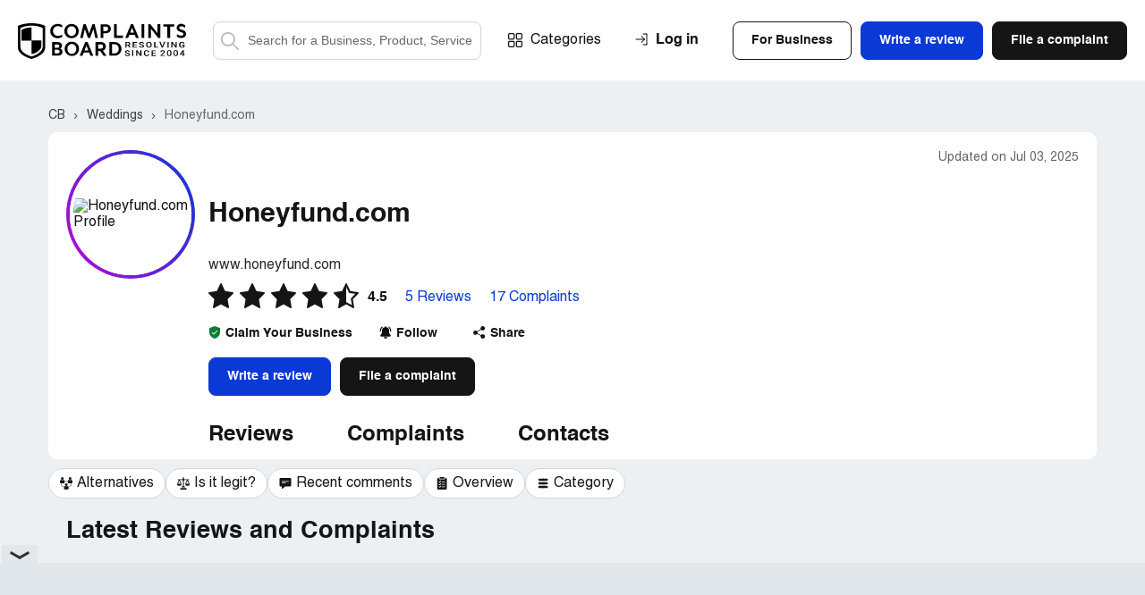

--- FILE ---
content_type: text/html; charset=UTF-8
request_url: https://www.complaintsboard.com/honeyfundcom-b134249
body_size: 38602
content:
<!DOCTYPE html>
<html lang="en">
<head>
    <meta charset="UTF-8">
    <meta http-equiv="content-language" content="en">
            <!-- Google Tag Manager -->
        <script>(function(w,d,s,l,i){w[l]=w[l]||[];w[l].push({'gtm.start':
                    new Date().getTime(),event:'gtm.js'});var f=d.getElementsByTagName(s)[0],
                j=d.createElement(s),dl=l!='dataLayer'?'&l='+l:'';j.async=true;j.src=
                'https://www.googletagmanager.com/gtm.js?id='+i+dl;f.parentNode.insertBefore(j,f);
            })(window,document,'script','dataLayer','GTM-N6BMD9BG');</script>
        <!-- End Google Tag Manager -->
        <script async src="https://cdn.fuseplatform.net/publift/tags/2/4130/fuse.js"></script>    <title>Honeyfund.com Couples Reviews 2026 – ComplaintsBoard</title>
    <meta name="viewport" content="width=device-width, initial-scale=1, shrink-to-fit=no maximum-scale=1" />
    <meta name="description" content="Read 5 real reviews and 17 complaints about Honeyfund.com — rating 4.5/5. Share your experience on ComplaintsBoard." />
    <meta name="keywords" content="honeyfund.com, complaints, rating, contacts, information" />
    <meta property="og:title" content="Honeyfund.com Couples Reviews 2026 – ComplaintsBoard" />
<meta property="og:url" content="https://www.complaintsboard.com/honeyfundcom-b134249" />
<meta property="og:type" content="website" />
<meta property="og:image" content="https://www.complaintsboard.com/images/rating/og/134249/rating.png" />
<meta property="og:image:width" content="1200" />
<meta property="og:image:height" content="630" />
    <link rel="canonical" href="https://www.complaintsboard.com/honeyfundcom-b134249" />
            <meta name="theme-color" content="#e15b5f" />
    <link href="https://www.complaintsboard.com" rel="home" />
    <link rel="preconnect" href="//ajax.cloudflare.com" />
    <link rel="preconnect" href="//www.google-analytics.com" />
    <link rel="dns-prefetch" href="//www.gstatic.com" />
    <link rel="dns-prefetch" href="//www.google.com" />
    <link rel="dns-prefetch" href="//platform.twitter.com" />
    <link rel="dns-prefetch" href="//connect.facebook.net" />
    <link rel="apple-touch-icon" sizes="57x57" href="/apple-touch-icon-114.png" />
    <link rel="apple-touch-icon" sizes="114x114" href="/apple-touch-icon-114.png" />
    <link rel="apple-touch-icon" sizes="72x72" href="/apple-touch-icon-144.png" />
    <link rel="apple-touch-icon" sizes="144x144" href="/apple-touch-icon-144.png" />
    <script type="text/javascript">
        if ('serviceWorker' in navigator) {
                            navigator.serviceWorker.getRegistrations().then(function (registrations) {
                    for (var nbr = 0; nbr < registrations.length; nbr++) {
                        registrations[nbr].unregister().then(function (boolean) {
                            console.log("Service worker unregistered");
                        });
                    }
                });
                    }
    </script>
    <link rel="icon" href="/favicon.ico" />
    <link rel="preload" href="/css/main.css?17619037275ed9242d0dc665a7673241eb2f99ce3a" as="style" />
    <link type="text/css" rel="stylesheet" href="/css/main.css?17619037275ed9242d0dc665a7673241eb2f99ce3a" />
    <link rel="manifest" href="/manifest.json" />
    <script>
        let jsSettings = {
            isUser: false
        };
    </script>
                    <script type="text/javascript">
            (function() {
                window.sib = {
                    equeue: [],
                    client_key: "ht3n1j6it14ytsuvmlcclh65"
                };
                                window.sendinblue = {};
                for (var j = ['track', 'identify', 'trackLink', 'page'], i = 0; i < j.length; i++) {
                    (function(k) {
                        window.sendinblue[k] = function() {
                            var arg = Array.prototype.slice.call(arguments);
                            (window.sib[k] || function() {
                                var t = {};
                                t[k] = arg;
                                window.sib.equeue.push(t);
                            })(arg[0], arg[1], arg[2], arg[3]);
                        };
                    })(j[i]);
                }
                var n = document.createElement("script"),
                    i = document.getElementsByTagName("script")[0];
                n.type = "text/javascript", n.id = "sendinblue-js", n.async = !0, n.src = "https://sibautomation.com/sa.js?key=" + window.sib.client_key, i.parentNode.insertBefore(n, i), window.sendinblue.page();
            })();
        </script>
            </head><body class="registration-form-page contact-us-page">
<!-- Google Tag Manager (noscript) -->
<noscript><iframe src="https://www.googletagmanager.com/ns.html?id=GTM-N6BMD9BG"
                  height="0" width="0" style="display:none;visibility:hidden"></iframe></noscript>
<!-- End Google Tag Manager (noscript) -->
<header class="header header--no-sign">
    <div class="header__wrapper wrapper">
        <span class="header__burger">Menu</span>

        <div class="header__search--mobile">
    <button class="header__search-button--mobile">Search</button>
    <form method="get" action="/" class="header__search-form--mobile">
        <label class="header__search-label--mobile" for="search-field-mobile">
            <button class="header__search-button--mobile-search" type="button">Search</button>
            <input name="search" type="text" id="search-field-mobile" class="header__search-input--mobile" placeholder="Search for a Business, Product, Service">
            <button class="header__search-button--mobile-close" type="button">Close</button>
        </label>
    </form>
</div>

                    <div class="header__user-login--mobile js-signin">Login</div>
        

        <div class="header__links">
            <div class="header__logo">
                <a href="/">
                    <img src="/img/logo/logo.svg" alt="ComplaintsBoard Logo" class="header__logo-img" width="188" height="40" />
                    </a>            </div>

            <div class="header__search">
    <form method="get" action="/" class="header__search-form">
        <label class="header__search-label header__search-label--active" for="search-field">
            <button class="header__search-button--search" type="submit">Search</button>
            <input name="search" type="text" id="search-field" class="header__search-input" placeholder="Search for a Business, Product, Service">
        </label>
    </form>
</div>

            <div class="nav header__nav">
                <a href="/categories" class="nav__item nav__item--categories">Categories</a>

                <div class="header__buttons">
                                            <div class="header__buttons-top">
                            <div class="btn btn--invert js-signin-business">For Business</div>
                            <div class="btn btn--blue js-write-review">Write a review</div>
                            <a href="/new_complaint" class="btn">File a complaint</a>
                        </div>
                    
                    <div class="header__buttons-bottom">
                        <div class="btn btn--invert js-signin">Log In</div>
                        <div class="btn btn--invert js-register">Sign Up</div>
                    </div>
                </div>


            </div>
        </div>

        <div class="header__upmenu">
            <div class="header__sign">
                                    <div class="header__sign-wrapper">
                        <span class="header__sign-link header__sign-link--sign-in js-signin">Log in</span>
                                            </div>
                            </div>
            
            <div class="header__upmenu-buttons">
                                    <div class="btn btn--invert header__btn header__btn--business js-signin-business">For Business</div>
                                                    <div class="btn btn--blue header__btn header__btn--write js-write-review">Write a review</div>
                    <div class="btn header__btn header__btn--file js-new-complaint">File a complaint</div>
                            </div>
        </div>

            </div>
</header>
<script>
    (exec = window.exec || []).push(function() {
        new Header();
    });
</script>
<body><div class="content-bg">
    <div class="ads-top"><div data-fuse="header_leaderboard"></div></div>    <div class="bn__wrapper wrapper">
    <div class="complaints-new__container-breadcrumbs complaints-new__container-breadcrumbs--bn ">
        <div class="complaints-new__breadcrumbs" itemscope itemtype="https://schema.org/BreadcrumbList">
                            <span itemprop="itemListElement" itemscope itemtype="https://schema.org/ListItem">
                                            <a itemprop="item" href="/" class="complaints-new__breadcrumbs-item" title="Complaints Board home page">
                            <span itemprop="name">CB</span>
                        </a>
                                        <meta itemprop="position" content="1">
                </span>
                            <span itemprop="itemListElement" itemscope itemtype="https://schema.org/ListItem">
                                            <a itemprop="item" href="/weddings" class="complaints-new__breadcrumbs-item" title="&gt; Weddings companies">
                            <span itemprop="name">Weddings</span>
                        </a>
                                        <meta itemprop="position" content="2">
                </span>
                            <span itemprop="itemListElement" itemscope itemtype="https://schema.org/ListItem">
                                            <a itemprop="item" href="/honeyfundcom-b134249/contacts" class="complaints-new__breadcrumbs-item" title="Honeyfund.com reviews and complaints">
                            <span itemprop="name">Honeyfund.com</span>
                        </a>
                                        <meta itemprop="position" content="3">
                </span>
                    </div>
    </div>
</div>
    <div class="bn__sticky">
    <div class="bn__sticky-block">
        <div class="bn__sticky-top">
            <div class="bn__wrapper wrapper bn__sticky-wrapper">
                <div class="bn__sticky-header">
                    <div class="bn__sticky-title">
                        <a href="#top" title="Honeyfund.com">Honeyfund.com</a>
                    </div>
                                            <a href="tel:" class="btn btn--blue bn__sticky-btn js-sticky-call-btn js-phones-call-auth" data-id="134249" data-count="1">
                            <svg class="bn__sticky-btn-svg">
                                <use xlink:href="/img/symbols.svg#content-table-10"></use>
                            </svg>
                            Call
                        </a>
                                    </div>
                <div class="bn-header__tabs">        <a href="#reviews" class="bn-header__tabs-button" title="Honeyfund.com reviews ">Reviews</a>
        <a href="#complaints" class="bn-header__tabs-button" title="Honeyfund.com complaints">Complaints</a><a href="/honeyfundcom-b134249/contacts" class="bn-header__tabs-button" title="Honeyfund.com customer service contacts: phone, email, etc">Contacts</a>    </div>            </div>
        </div>
        <div class="wrapper bn__wrapper bn__wrapper-swiper">
    <div class="bn__table-carousel">
        <div class="swiper-container bn__table-carousel-container">
                                                
            <div class="swiper-wrapper ">
                                    

<span hrf="23616c7465726e617469766573" class="swiper-slide bn__table-carousel-item js-toc">
    <svg class="bn__table-carousel-svg">
        <use xlink:href="/img/symbols.svg#content-table-4"></use>
    </svg>
    <span class="bn__table-carousel-label">Alternatives</span>
</span>


<span hrf="236c65676974" class="swiper-slide bn__table-carousel-item js-toc">
    <svg class="bn__table-carousel-svg">
        <use xlink:href="/img/symbols.svg#content-table-29"></use>
    </svg>
    <span class="bn__table-carousel-label">Is it legit?</span>
</span>


<span hrf="23726563656e742d636f6d6d656e7473" class="swiper-slide bn__table-carousel-item js-toc">
    <svg class="bn__table-carousel-svg">
        <use xlink:href="/img/symbols.svg#content-table-3"></use>
    </svg>
    <span class="bn__table-carousel-label">Recent comments</span>
</span>









<span hrf="236f76657276696577" class="swiper-slide bn__table-carousel-item js-toc">
    <svg class="bn__table-carousel-svg">
        <use xlink:href="/img/symbols.svg#content-table-19"></use>
    </svg>
    <span class="bn__table-carousel-label">Overview</span>
</span>

<span hrf="2363617465676f7279" class="swiper-slide bn__table-carousel-item js-toc">
    <svg class="bn__table-carousel-svg">
        <use xlink:href="/img/symbols.svg#content-table-15"></use>
    </svg>
    <span class="bn__table-carousel-label">Category</span>
</span>                            </div>
        </div>
    </div>
</div>
<script>
    (exec = window.exec || []).push(function() {
        $('.bn__table-carousel-item:not(.links-installed)').attr('links-installed', 1).on('click', function () {
            let href =  $(this).attr("href") ? $(this).attr("href") :  LinksEncrypted.decrypt($(this).attr("hrf"));
            let anchorSelector = href.replace(/^.+#/, '#');

            $('.bn-side--active').removeClass('bn-side--active');
            $(anchorSelector).next('.bn-side').addClass('bn-side--active');

            Misc.scrollTo(anchorSelector);

            return false;
        });
        setTimeout(function() {
            new Swiper(".swiper-container.bn__table-carousel-container", {
                speed: 1000,
                //autoplay: { delay: 2000 },
                centeredSlides: false,
                slidesPerView: "auto",
                spaceBetween: 5,
                initialSlide: 0,
                breakpoints: {
                    525: {
                        spaceBetween: 10,
                    },
                }
            });
        }, 10);
    });
</script>
    </div>
</div>
<script>
    (exec = window.exec || []).push(function() {
        let stickyBlock = document.querySelector(".bn__sticky");
        let bnCarouselContent = document.querySelector("#table-carousel");

        if (stickyBlock && bnCarouselContent) {
            window.addEventListener("scroll", function (e) {
                if (bnCarouselContent.getBoundingClientRect().y < 10) {
                    stickyBlock.classList.add("bn__sticky--active");
                } else {
                    stickyBlock.classList.remove("bn__sticky--active");
                }
            });
        }
        new Phone('.js-sticky-call-btn');
    });
</script>    <div class="bn__sticky">
        <div class="bn__sticky-block">
            <div class="bn__sticky-top">
                <div class="bn__wrapper wrapper bn__sticky-wrapper">
                    <div class="bn__sticky-title">
                        <a href="#top" title="Honeyfund.com">Honeyfund.com</a>
                    </div>
                    <div class="bn-header__tabs">        <a href="#reviews" class="bn-header__tabs-button" title="Honeyfund.com reviews ">Reviews</a>
        <a href="#complaints" class="bn-header__tabs-button" title="Honeyfund.com complaints">Complaints</a><a href="/honeyfundcom-b134249/contacts" class="bn-header__tabs-button" title="Honeyfund.com customer service contacts: phone, email, etc">Contacts</a>    </div>                </div>
            </div>
            <div class="wrapper bn__wrapper bn__wrapper-swiper">
    <div class="bn__table-carousel">
        <div class="swiper-container bn__table-carousel-container">
                                                
            <div class="swiper-wrapper ">
                                    

<span hrf="23616c7465726e617469766573" class="swiper-slide bn__table-carousel-item js-toc">
    <svg class="bn__table-carousel-svg">
        <use xlink:href="/img/symbols.svg#content-table-4"></use>
    </svg>
    <span class="bn__table-carousel-label">Alternatives</span>
</span>


<span hrf="236c65676974" class="swiper-slide bn__table-carousel-item js-toc">
    <svg class="bn__table-carousel-svg">
        <use xlink:href="/img/symbols.svg#content-table-29"></use>
    </svg>
    <span class="bn__table-carousel-label">Is it legit?</span>
</span>


<span hrf="23726563656e742d636f6d6d656e7473" class="swiper-slide bn__table-carousel-item js-toc">
    <svg class="bn__table-carousel-svg">
        <use xlink:href="/img/symbols.svg#content-table-3"></use>
    </svg>
    <span class="bn__table-carousel-label">Recent comments</span>
</span>









<span hrf="236f76657276696577" class="swiper-slide bn__table-carousel-item js-toc">
    <svg class="bn__table-carousel-svg">
        <use xlink:href="/img/symbols.svg#content-table-19"></use>
    </svg>
    <span class="bn__table-carousel-label">Overview</span>
</span>

<span hrf="2363617465676f7279" class="swiper-slide bn__table-carousel-item js-toc">
    <svg class="bn__table-carousel-svg">
        <use xlink:href="/img/symbols.svg#content-table-15"></use>
    </svg>
    <span class="bn__table-carousel-label">Category</span>
</span>                            </div>
        </div>
    </div>
</div>
<script>
    (exec = window.exec || []).push(function() {
        $('.bn__table-carousel-item:not(.links-installed)').attr('links-installed', 1).on('click', function () {
            let href =  $(this).attr("href") ? $(this).attr("href") :  LinksEncrypted.decrypt($(this).attr("hrf"));
            let anchorSelector = href.replace(/^.+#/, '#');

            $('.bn-side--active').removeClass('bn-side--active');
            $(anchorSelector).next('.bn-side').addClass('bn-side--active');

            Misc.scrollTo(anchorSelector);

            return false;
        });
        setTimeout(function() {
            new Swiper(".swiper-container.bn__table-carousel-container", {
                speed: 1000,
                //autoplay: { delay: 2000 },
                centeredSlides: false,
                slidesPerView: "auto",
                spaceBetween: 5,
                initialSlide: 0,
                breakpoints: {
                    525: {
                        spaceBetween: 10,
                    },
                }
            });
        }, 10);
    });
</script>
        </div>
    </div>

    <main class="bn bn-complaints-page">
        <div class="bn-header">
    <div class="bn-header__block">
                <div class="bn-header__table bn-header__table--center bn-header__table--for-contacts bn-header__table--m0">
            <div class="bn-header__table-left">
            <div class="bn-header__image bn-header__image--circle bn-header__image--viewed-24-hour">
            <div class="bn-header__image-inner">
                <img src="/images/business/150-150/134249/5bb481b08c65e14bae450322fe3d438b.png" alt="Honeyfund.com Profile" title="Honeyfund.com Profile" class="bn-header__image-img" width="149" height="149">
            </div>
        </div>
    
                </div>
            <div class="bn-header__table-right">
                <div class="bn-header__title">
    <time class="bn-header__table-updates" datetime="2025-07-03 05:25:56">Updated on Jul 03, 2025</time>
            <div class="bn-header__title-wrapper">
        <h1 class="bn-header__title-text">Honeyfund.com<br></h1>
            </div>
    </div>            </div>
        </div>

        <div class="bn-header__column">
                <div class="bn-header__web">
        <span ehref="2f7265646972656374696e673f75726c3d68747470732533412532462532467777772e686f6e657966756e642e636f6d253246267365633d3162656633613234333235633230643861303239643037343432623137306138" target="_blank" class="bn-header__web-link">www.honeyfund.com</span>
    </div>
                            <div class="bn-profile__info-rating bn-profile__info-rating--for-special">
    <div class="bn-profile__info-rating-row">
                                                                                
            <div class="complaint__edit bn-profile__info-rating-wrapper">
                <div class="bn-profile__info-rating-stars">
                    <span class="bn-profile__info-rating-star">
                        <svg>
                            <use xlink:href="/img/symbols.svg#star-black-fill"></use>
                        </svg>
                    </span>
                                            <span class="bn-profile__info-rating-star">
                            <svg><use xlink:href="/img/symbols.svg#star-black-fill"></use></svg>
                        </span>
                                            <span class="bn-profile__info-rating-star">
                            <svg><use xlink:href="/img/symbols.svg#star-black-fill"></use></svg>
                        </span>
                                            <span class="bn-profile__info-rating-star">
                            <svg><use xlink:href="/img/symbols.svg#star-black-fill"></use></svg>
                        </span>
                                            <span class="bn-profile__info-rating-star">
                            <svg><use xlink:href="/img/symbols.svg#star-black-half"></use></svg>
                        </span>
                                    </div>
                <div class="complaint__more-block">
                    <p>
                        <a href="/faq#how-is-the-rating-calculated">Learn</a> how the rating is calculated
                    </p>
                </div>
            </div>
            <strong class="bn-profile__info-rating-label-strong">4.5</strong>
                            <span class="bn-profile__info-rating-label-box">
                                        <a href="#reviews" class="bn-profile__info-rating-label-link">5 Reviews</a>
                </span>
                                        <span class="bn-profile__info-rating-label-box">
                    <a href="#complaints" class="bn-profile__info-rating-label-link">17 Complaints</a>
                </span>
                        </div>
</div>
                <div class="bn-header__menu bn-header__menu_nowrap">
    <div class="bn-header__menu-row">
        <div class="bn-header__menu-box">
                            <span ehref="2f636f6e746163742d75732f636c61696d2d796f75722d627573696e657373" class="bn-header__menu-button" target="_blank">
                    <svg class="bn-header__menu-icon-claimed">
                        <use xlink:href="/img/symbols.svg#claim-your-business"></use>
                    </svg>
                    <span>Claim Your Business</span>
                </span>
                <div class="bn-header__menu-tooltip">
                    Take control of your profile: address complaints and engage with reviews
                </div>
                    </div>

        <div data-type="follow" class="bn-header__menu-box bn-header__menu-box--follow js-follow">
            <button class="bn-header__menu-button">
                <svg class="bn-header__menu-icon">
                    <use xlink:href="/img/symbols.svg#bn-follow"></use>
                </svg>
                <span>Follow</span>
                <strong>Follow</strong>
            </button>
            <div class="bn-header__menu-tooltip">
                Get notifications about new complaints and reviews of Honeyfund.com. We promise not to send you any unrelated messages.
            </div>
        </div>

        <div data-type="unfollow" class="bn-header__menu-box bn-header__menu-box--unfollow js-follow" style="display:none">
            <button class="bn-header__menu-button">
                <svg class="bn-header__menu-icon">
                    <use xlink:href="/img/symbols.svg#bn-follow"></use>
                </svg>
                <span>Following</span>
                <strong>Unfollowing</strong>
            </button>
            <div class="bn-header__menu-tooltip">
                Click here if you’d like to unsubscribe from notifications about new complaints of Honeyfund.com
            </div>
        </div>

        <div class="bn-header__menu-box bn-header__menu-box--share">
            <span class="bn-header__menu-button js-business-share" data-url="%2Fhoneyfundcom-b134249" data-title="Honeyfund.com">
                <svg class="bn-header__menu-icon">
                    <use xlink:href="/img/symbols.svg#bn-share"></use>
                </svg>
                <span>Share</span>
            </span>
        </div>
    </div>
</div>                <div class="bn-header__buttons">
    <span class="btn btn--blue bn-header__button bn-header__button--write js-bar--open" data-bar-id="134249">Write a review</span>
    <span onclick="return Misc.newBusinessComplaint(134249)" class="btn bn-header__button bn-header__button--file">File a complaint</span>
</div>            
            <div class="bn-header__tabs">        <a href="#reviews" class="bn-header__tabs-button" title="Honeyfund.com reviews ">Reviews</a>
        <a href="#complaints" class="bn-header__tabs-button" title="Honeyfund.com complaints">Complaints</a><a href="/honeyfundcom-b134249/contacts" class="bn-header__tabs-button" title="Honeyfund.com customer service contacts: phone, email, etc">Contacts</a>    </div>        </div>
    </div>
</div>
<script>
    (exec = window.exec || []).push(function() {
        (new Follow('.js-follow', LinksMaker.ajaxBusinessSubscribe(134249)))
            .setFollowLayer(LinksMaker.layerFollow(134249))
            .setUnFollowLayer(LinksMaker.layerUnfollow(134249));
        new Share('.js-business-share');
    });
</script>        <div class="wrapper bn__wrapper bn__wrapper-swiper">
    <div class="bn__table-carousel" id="table-carousel">
        <div class="swiper-container bn__table-carousel-container">
                                                
            <nav class="swiper-wrapper table-of-contents">
                                    

<a href="#alternatives" class="swiper-slide bn__table-carousel-item js-toc">
    <svg class="bn__table-carousel-svg">
        <use xlink:href="/img/symbols.svg#content-table-4"></use>
    </svg>
    <span class="bn__table-carousel-label">Alternatives</span>
</a>


<a href="#legit" class="swiper-slide bn__table-carousel-item js-toc">
    <svg class="bn__table-carousel-svg">
        <use xlink:href="/img/symbols.svg#content-table-29"></use>
    </svg>
    <span class="bn__table-carousel-label">Is it legit?</span>
</a>


<a href="#recent-comments" class="swiper-slide bn__table-carousel-item js-toc">
    <svg class="bn__table-carousel-svg">
        <use xlink:href="/img/symbols.svg#content-table-3"></use>
    </svg>
    <span class="bn__table-carousel-label">Recent comments</span>
</a>









<a href="#overview" class="swiper-slide bn__table-carousel-item js-toc">
    <svg class="bn__table-carousel-svg">
        <use xlink:href="/img/symbols.svg#content-table-19"></use>
    </svg>
    <span class="bn__table-carousel-label">Overview</span>
</a>

<a href="#category" class="swiper-slide bn__table-carousel-item js-toc">
    <svg class="bn__table-carousel-svg">
        <use xlink:href="/img/symbols.svg#content-table-15"></use>
    </svg>
    <span class="bn__table-carousel-label">Category</span>
</a>                            </nav>
        </div>
    </div>
</div>
<script>
    (exec = window.exec || []).push(function() {
        $('.bn__table-carousel-item:not(.links-installed)').attr('links-installed', 1).on('click', function () {
            let href =  $(this).attr("href") ? $(this).attr("href") :  LinksEncrypted.decrypt($(this).attr("hrf"));
            let anchorSelector = href.replace(/^.+#/, '#');

            $('.bn-side--active').removeClass('bn-side--active');
            $(anchorSelector).next('.bn-side').addClass('bn-side--active');

            Misc.scrollTo(anchorSelector);

            return false;
        });
        setTimeout(function() {
            new Swiper(".swiper-container.bn__table-carousel-container", {
                speed: 1000,
                //autoplay: { delay: 2000 },
                centeredSlides: false,
                slidesPerView: "auto",
                spaceBetween: 5,
                initialSlide: 0,
                breakpoints: {
                    525: {
                        spaceBetween: 10,
                    },
                }
            });
        }, 10);
    });
</script>

        
        <article class="wrapper bn__wrapper bn__wrapper--fx-wrap bn__wrapper--complaints">
            <div class="bn__main">
                <div class="bn-complaints">
                                            <div class="wrapper bn__wrapper">
                            <h2 class="bn__main-header">
                                Latest Reviews and Complaints
                            </h2>
                        </div>
                                    
    <div class="complaint-list-block" id="c1916935" itemscope itemtype="https://schema.org/Review">
    <div itemscope itemprop="publisher" itemtype="https://schema.org/Organization" style="display:none">
        <span itemprop="name">ComplaintsBoard</span>
    </div>
    <div class="complaint ">
        <div class="complaint__wrapper">
                                        <div class="author-header author-header--in-complaint-list">

            <div class="author-header__placeholder author-header__placeholder_bg-green">
            <span>K</span>
        </div>
    
    <div class="author-header__content">
        <div class="author-header__row" itemprop="author" itemscope itemtype="https://schema.org/Person"><span ehref="2f70726f66696c652d32393736393531" class="author-header__user" style="cursor:pointer"><span class="author-header__name" itemprop="name">Kitty Robs</span>
                                        <span class="author-header__address">of <span>Lakewood, US</span></span>
            </span></div>

        <div class="author-header__row author-header__row_flex">
                                                            
                    <span class="author-header__date" itemprop="datePublished">Nov 11, 2023</span>
            <span class="author-header__sep"></span>
            <span class="author-header__time">1:09 pm EST</span>
        
                                <span class="author-header__sep author-header__sep__second"></span>
                                    <div class="author-header__user--verified">
                <svg>
                    <use xlink:href="/img/symbols.svg#bn-claimed-arrow"></use>
                </svg>
                <span>Verified customer</span>
                <span class="author-header__tooltip">This complaint was posted by a verified customer. <a href="/faq#verified_user">Learn more</a></span>
            </div>
                            </div>
    </div>
</div>
            
            <div class="complaint-main">
                <div class="complaint-main__content">

                                            

                                                                                        <h3 class="complaint-main__header">
            <span itemscope itemtype="https://schema.org/Organization" itemprop="itemReviewed" style="display:none">
            <span itemprop="name">Honeyfund.com</span>
        </span>
        <span class="complaint-main__header-name" itemprop="about">My husband and I are trying to redeem our gifts via honeyfund and our account has been locked for security reasons &amp; support will not respond</span>
</h3>

<div class="complaint-main__accordion">
    <div class="complaint-main__accordion-panel js-cl-short-text">
        
        <p class="complaint-main__text" itemprop="reviewBody">I have tried contacting Honeyfund via phone &amp; online messages but haven't received a call nor response yet. When I follow the prompts on the Honeyfund page to redeem, I enter the total amount and select the redeem option at the bottom of the page and receive the following message: " Oops! We're sorry but redeeming is currently locked for your security. Please Contact Us for assistance." This is such an inconvenience. We are excited to use our gifts and book a dream trip - now we will have to use other funds. I understand and appreciate safety measures, but there should be a better system in place for giving people THEIR money.</p>

        
        
                    <div class="complaint-new__charge-info">
                <p class="complaint-new__charge-info-row">
                    <span class="complaint-new__charge-info-title">Desired outcome: </span>
                    <span class="complaint-new__charge-info-value">I'd appreciate a response and to free up my funds.</span>
                </p>
            </div>
        
        
            </div>
            <span class="complaint-main__link complaint-main__accordion-button js-cl-read-full">Read full complaint             <svg class="complaint-main__link-icon">
                <use xlink:href="/img/symbols.svg#arrow-left-blue"></use>
            </svg>
        </span>
    </div>

        <div class="complaint-attachments js-attachments">
                                                            <div class="complaint-attachments__item">
                    <a href="/images/complaint/full/1916935/1699726164147562801.png" target="_blank" data-fancybox="gallery-1916935" class="complaint-attachments__link" rel="nofollow">
                        <img src="/images/complaint/96x96/1916935/1699726164147562801.png" alt="Honeyfund.com - My husband and I are trying to redeem our gifts via honeyfund and our account has been locked for security reasons &amp; support will not respond - Photo 1" width="96" height="96" class="complaint-attachments__image" itemprop="image" title="Honeyfund.com - My husband and I are trying to redeem our gifts via honeyfund and our account has been locked for security reasons &amp; support will not respond - Photo 1" loading="lazy">
                    </a>
                                    </div>
                            <div class="complaint-attachments__more">
            <div class="complaint-attachments__more-gray">
                <svg class="complaint-attachments__more-icon">
                    <use xlink:href="/img/symbols.svg#upload-image-icon"></use>
                </svg>
                <div class="complaint-attachments__more-text">View 0 more photos</div>
            </div>
        </div>
    </div>


<div class="complaint-new__updates-part">
        
    <div class="js-complaint-updates-1916935">
        <div class="complaint-new__review">
        <div class="complaint-update" id="c2520102">
        <div class="complaint-update__block">
        <div class="complaint-update__header">
            <div class="complaint-update__top">
                <span class="complaint-update__top-text">Update by</span>
                <span ehref="2f70726f66696c652d32393736393531" class="complaint-update__link">Kitty Robs</span>
            </div>
                            <div class="complaint-update__row">
                    <span class="complaint-update__date">Nov 12, 2023</span>
                    <span class="complaint-update__sep"></span>
                    <span class="complaint-update__time">8:52 pm EST</span>
                </div>
                    </div>
        <div class="complaint-update__wrap">
            <p class="complaint-update__text">This has been resolved. Thank you HoneyFund.</p>
                    </div>
            </div>
</div>
    </div>    </div>

            <span class="complaint-main__link complaint-main__accordion-button">Hide full review
            <svg class="complaint-main__link-icon">
                <use xlink:href="/img/symbols.svg#arrow-left-blue"></use>
            </svg>
        </span>
    </div>

<div class="js-complaint-responses-1916935">
    </div>
<div class="js-complaint-cbresponses-1916935">
    </div>

<div class="complaint-new__updates-part">
    <div class="complaint-new__comments complaint-new__comments_complaints">

        <div class="js-complaint-comments-1916935">
                    </div>

        <div class="ads-dynamic--in-bn">
                    </div>

        <div id="comment-form-1916935" class="anchor-link2"></div>
        <div class="comment-form-1916935" data-comment-form="1916935" id="create-comment-1916935"></div>
    </div>
</div>
                                    </div>
            </div>

            
                            <div class="complaint-footer">
                        <div class="ch ch--for-complaints">
        <div class="ch__r">
                                            <button type="button" class="ch__h ch__h js-like" data-id="1916935" data-type="complaint" data-value="1">
                    <svg class="ch__h-ic js-like-heart-toggle">
                        <use xlink:href="/img/symbols.svg#icon-heart"></use>
                    </svg>
                    <svg class="ch__h-ic ch__h-ic-active js-like-heart-toggle" style="display:none;">
                        <use xlink:href="/img/symbols.svg#icon-heart-active"></use>
                    </svg>
                    <span class="ch__h-l">Helpful <strong class="js-like-positive" itemprop="upvoteCount">1</strong></span>
                </button>

                    </div>
        <div class="ch__b">
            <div class="ch__b-it js-share" data-url="%2Fhoneyfundcom-b134249%23c1916935" data-title="Honeyfund.com+-+My+husband+and+I+are+trying+to+redeem+our+gifts+via+honeyfund+and+our+account+has+been+locked+for+security+reasons+%26+support+will+not+respond">
                <svg class="ch__b-ic">
                    <use xlink:href="/img/symbols.svg#share-icon"></use>
                </svg>
                            </div>
                                                <button class="ch__b-it js-complaint-reply">
                                                    <svg class="ch__b-ic">
                                <use xlink:href="/img/symbols.svg#reply-icon"></use>
                            </svg>
                                                                        </button>
                                    </div>
    </div>
                    <div class="complaint-dots complaint-dots--in-complaint-list">
    <span class="complaint-dots__button">More</span>
    <div class="complaint-dots__hover">
        <div class="complaint-dots__menu">
                        <div class="complaint-dots__item js-popup" data-type="send-message" data-uid="2976951">
                <svg class="complaint-dots__icon">
                    <use xlink:href="/img/symbols.svg#message-alt-icon"></use>
                </svg>
                <span class="complaint-dots__text">Send message</span>
            </div>
                        <div class="complaint-dots__item" onclick="return Share.copy('https://www.complaintsboard.com/honeyfundcom-b134249#c1916935');">
                <svg class="complaint-dots__icon" height="16">
                    <use xlink:href="/img/symbols.svg#copy-icon"></use>
                </svg>
                <span class="complaint-dots__text">Copy link</span>
            </div>

                                        <div class="complaint-dots__item js-popup" data-type="report-complaint" data-id="1916935">
                    <svg class="complaint-dots__icon">
                        <use xlink:href="/img/symbols.svg#report-alt-icon"></use>
                    </svg>
                    <span class="complaint-dots__text">Report</span>
                </div>
                                            </div>
    </div>
</div>
                </div>
                    </div>
    </div>
</div>

                                
    <div class="complaint-list-block" id="c1689605" itemscope itemtype="https://schema.org/Review">
    <div itemscope itemprop="publisher" itemtype="https://schema.org/Organization" style="display:none">
        <span itemprop="name">ComplaintsBoard</span>
    </div>
    <div class="complaint ">
        <div class="complaint__wrapper">
                                        <div class="author-header author-header--in-complaint-list">

            <div class="author-header__placeholder author-header__placeholder_bg-orange">
            <span>B</span>
        </div>
    
    <div class="author-header__content">
        <div class="author-header__row" itemprop="author" itemscope itemtype="https://schema.org/Person"><span ehref="2f70726f66696c652d32363537323837" class="author-header__user" style="cursor:pointer"><span class="author-header__name" itemprop="name">Brittany McManus</span>
                                        <span class="author-header__address">of <span>Burnsville, US</span></span>
            </span></div>

        <div class="author-header__row author-header__row_flex">
                                                
        
                                            <div class="author-header__user--verified author-header__user--verified-gl">
                <svg viewbox="0 0 30 30" fill="none" xmlns="http://www.w3.org/2000/svg">
                    <g clip-path="url(#clip0_4_901)">
                        <path d="M28.7237 12.3303L16.5478 12.3297C16.0101 12.3297 15.5743 12.7655 15.5743 13.3031V17.1928C15.5743 17.7303 16.0101 18.1662 16.5478 18.1662H23.4044C22.6536 20.1147 21.2523 21.7465 19.4644 22.7834L22.3881 27.8445C27.078 25.1321 29.8508 20.373 29.8508 15.0454C29.8508 14.2869 29.7948 13.7446 29.683 13.134C29.598 12.6701 29.1953 12.3303 28.7237 12.3303Z" fill="#167EE6"></path>
                        <path d="M14.9254 24.0103C11.5698 24.0103 8.6405 22.177 7.06721 19.464L2.00623 22.3811C4.58173 26.8448 9.40647 29.8507 14.9254 29.8507C17.6327 29.8507 20.1874 29.1218 22.388 27.8514V27.8445L19.4644 22.7833C18.127 23.5589 16.5795 24.0103 14.9254 24.0103Z" fill="#12B347"></path>
                        <path d="M22.3881 27.8515V27.8445L19.4644 22.7833C18.1271 23.5589 16.5796 24.0104 14.9254 24.0104V29.8508C17.6328 29.8508 20.1875 29.1218 22.3881 27.8515Z" fill="#0F993E"></path>
                        <path d="M5.84037 14.9254C5.84037 13.2714 6.29174 11.724 7.06722 10.3867L2.00624 7.4696C0.728894 9.66334 0 12.211 0 14.9254C0 17.6397 0.728894 20.1874 2.00624 22.3811L7.06722 19.464C6.29174 18.1267 5.84037 16.5793 5.84037 14.9254Z" fill="#FFD500"></path>
                        <path d="M14.9254 5.84037C17.1135 5.84037 19.1234 6.61789 20.6933 7.91121C21.0806 8.23024 21.6435 8.20721 21.9983 7.85244L24.7542 5.09649C25.1568 4.69397 25.1281 4.0351 24.6981 3.66208C22.0678 1.38019 18.6454 0 14.9254 0C9.40647 0 4.58173 3.00589 2.00623 7.46962L7.06721 10.3867C8.64049 7.67374 11.5698 5.84037 14.9254 5.84037Z" fill="#FF4B26"></path>
                        <path d="M20.6934 7.91121C21.0807 8.23024 21.6436 8.20721 21.9984 7.85244L24.7543 5.09649C25.1568 4.69397 25.1281 4.0351 24.6982 3.66208C22.0678 1.38013 18.6455 0 14.9254 0V5.84037C17.1135 5.84037 19.1235 6.61789 20.6934 7.91121Z" fill="#D93F21"></path>
                    </g>
                    <defs>
                        <clippath id="clip0_4_901">
                            <rect width="29.8507" height="29.8507" fill="white"></rect>
                        </clippath>
                    </defs>
                </svg>
                <span>Verified customer</span>
                <span class="author-header__tooltip">The reviewer confirmed their account using Google. <a href="/faq#verified_user">Learn more</a></span>
            </div>
                            </div>
    </div>
</div>
            
            <div class="complaint-main">
                <div class="complaint-main__content">

                                                <div class="complaint-statuses complaint-statuses--in-complaint-list">
                    <div class="complaint-statuses__block">
                <span class="complaint-statuses__button complaint-statuses__button--moderated">
                    <span class="complaint-statuses__text">New review</span>
                </span>
                            </div>
                            <div itemprop="reviewRating" itemscope itemtype="http://schema.org/Rating">
    <div class="rate-box rate-box_rated-1">
        <meta itemprop="worstRating" content="1">
        <meta itemprop="bestRating" content="5">
        <meta itemprop="ratingValue" content="1">
        <div class="rate-box__row">
            <svg class="rate-box__star" data-count="5">
                <use xlink:href="/img/symbols.svg#bn-star-no-stroke"></use>
            </svg>

            <svg class="rate-box__star" data-count="4">
                <use xlink:href="/img/symbols.svg#bn-star-no-stroke"></use>
            </svg>

            <svg class="rate-box__star" data-count="3">
                <use xlink:href="/img/symbols.svg#bn-star-no-stroke"></use>
            </svg>

            <svg class="rate-box__star" data-count="2">
                <use xlink:href="/img/symbols.svg#bn-star-no-stroke"></use>
            </svg>

            <svg class="rate-box__star" data-count="1">
                <use xlink:href="/img/symbols.svg#bn-star-no-stroke"></use>
            </svg>
        </div>
    </div>

    </div>
        
        

            </div>


                                                                                        <h3 class="complaint-main__header">
            <span itemscope itemtype="https://schema.org/Organization" itemprop="itemReviewed" style="display:none">
            <span itemprop="name">Honeyfund.com</span>
        </span>
        <span class="complaint-main__header-name" itemprop="about">HoneyFund</span>
</h3>

<div class="complaint-main__accordion">
    <div class="complaint-main__accordion-panel js-cl-short-text">
        
        <p class="complaint-main__text" itemprop="reviewBody">They are so quick to draw you in and say you get 100 percent of what your attendees gift you for your wedding. It’s all annoying trickery. They bloat what people give by asking for donations. They make it impossible to find the button to opt out of a donation. When you’re ready to redeem your gift, unless you want $4,000 of a chilis gift card, it takes over a month to get your money via PayPal or Venmo. None of that is clear up front. DO NOT USE. Would not recommend.</p>

        
        
        
        
            </div>
            <span class="complaint-main__link complaint-main__accordion-button js-cl-read-full">Read full review             <svg class="complaint-main__link-icon">
                <use xlink:href="/img/symbols.svg#arrow-left-blue"></use>
            </svg>
        </span>
    </div>

    

<div class="complaint-new__updates-part">
        
    <div class="js-complaint-updates-1689605">
        <div class="complaint-new__review">
        </div>    </div>

            <span class="complaint-main__link complaint-main__accordion-button">Hide full review
            <svg class="complaint-main__link-icon">
                <use xlink:href="/img/symbols.svg#arrow-left-blue"></use>
            </svg>
        </span>
    </div>

<div class="js-complaint-responses-1689605">
    </div>
<div class="js-complaint-cbresponses-1689605">
    </div>

<div class="complaint-new__updates-part">
    <div class="complaint-new__comments complaint-new__comments_complaints">

        <div class="js-complaint-comments-1689605">
                    </div>

        <div class="ads-dynamic--in-bn">
                    </div>

        <div id="comment-form-1689605" class="anchor-link2"></div>
        <div class="comment-form-1689605" data-comment-form="1689605" id="create-comment-1689605"></div>
    </div>
</div>
                                    </div>
            </div>

            
                            <div class="complaint-footer">
                        <div class="ch ch--for-complaints">
        <div class="ch__r">
                                            <button type="button" class="ch__h ch__h js-like" data-id="1689605" data-type="complaint" data-value="1">
                    <svg class="ch__h-ic js-like-heart-toggle">
                        <use xlink:href="/img/symbols.svg#icon-heart"></use>
                    </svg>
                    <svg class="ch__h-ic ch__h-ic-active js-like-heart-toggle" style="display:none;">
                        <use xlink:href="/img/symbols.svg#icon-heart-active"></use>
                    </svg>
                    <span class="ch__h-l">Helpful <strong class="js-like-positive" itemprop="upvoteCount">0</strong></span>
                </button>

                    </div>
        <div class="ch__b">
            <div class="ch__b-it js-share" data-url="%2Fhoneyfundcom-b134249%23c1689605" data-title="Honeyfund.com+-+HoneyFund">
                <svg class="ch__b-ic">
                    <use xlink:href="/img/symbols.svg#share-icon"></use>
                </svg>
                            </div>
                                                <button class="ch__b-it js-complaint-reply">
                                                    <svg class="ch__b-ic">
                                <use xlink:href="/img/symbols.svg#reply-icon"></use>
                            </svg>
                                                                        </button>
                                    </div>
    </div>
                    <div class="complaint-dots complaint-dots--in-complaint-list">
    <span class="complaint-dots__button">More</span>
    <div class="complaint-dots__hover">
        <div class="complaint-dots__menu">
                        <div class="complaint-dots__item js-popup" data-type="send-message" data-uid="2657287">
                <svg class="complaint-dots__icon">
                    <use xlink:href="/img/symbols.svg#message-alt-icon"></use>
                </svg>
                <span class="complaint-dots__text">Send message</span>
            </div>
                        <div class="complaint-dots__item" onclick="return Share.copy('https://www.complaintsboard.com/honeyfundcom-b134249#c1689605');">
                <svg class="complaint-dots__icon" height="16">
                    <use xlink:href="/img/symbols.svg#copy-icon"></use>
                </svg>
                <span class="complaint-dots__text">Copy link</span>
            </div>

                                        <div class="complaint-dots__item js-popup" data-type="report-complaint" data-id="1689605">
                    <svg class="complaint-dots__icon">
                        <use xlink:href="/img/symbols.svg#report-alt-icon"></use>
                    </svg>
                    <span class="complaint-dots__text">Report</span>
                </div>
                                            </div>
    </div>
</div>
                </div>
                    </div>
    </div>
</div>

                                                                            


                            <a class="anchor-link2" id="reviews"></a>
    <div class="wrapper bn__wrapper">
                <h2 class="bn__main-header"><span class="bn__main-header-num">5</span> Honeyfund.com Reviews</h2>
            </div>
                    
                                        <div class="bn-search">
                            
    
    <div class="bn-search__review ">
        <div class="bn-search__review-title">How is Honeyfund.com’s rated by gift-givers and recipients?</div>
        <p class="bn-search__review-parag">
            Honeyfund.com’s earns a 4.5-star rating from
            <a href="/honeyfundcom-b134249#reviews-list">5 reviews</a> and <a href="/honeyfundcom-b134249#complaints">17 complaints</a>,
            showing that the majority of gift-givers and recipients are exceptionally satisfied with crowdfunding platform.
        </p>
    </div>
    <div class="bn-search__rating">
        <form class="bn-search__rating-form">
            <div class="bn-search__rating-header">
                Filter reviews by rating
            </div>

            <div class="bn-search__rating-wrap">
                <div class="bn-search__rating-total">
                                                                                                                                                                                        <div class="bn-search__rating-total-rate">4.5</div>
                    <div class="bn-search__rating-total-wrapper">
                        <svg class="bn-search__rating-total-star">
                            <use xlink:href="/img/symbols.svg#star-black-fill"></use>
                        </svg>
                                                <svg class="bn-search__rating-total-star"><use xlink:href="/img/symbols.svg#star-black-fill"></use></svg>
                                                <svg class="bn-search__rating-total-star"><use xlink:href="/img/symbols.svg#star-black-fill"></use></svg>
                                                <svg class="bn-search__rating-total-star"><use xlink:href="/img/symbols.svg#star-black-fill"></use></svg>
                                                <svg class="bn-search__rating-total-star"><use xlink:href="/img/symbols.svg#star-black-half"></use></svg>
                                            </div>
                    <div class="bn-search__rating-total-row">
                        <a href="#reviews" class="bn-search__rating-total-link">5 reviews</a>
                    </div></div>
                <div class="bn-search__rating-column-r">
                    <div class="bn-search__rating-row">
                        <div class="bn-search__checkbox">
                            <div class="bn-search__checkbox-block">
                                <input type="checkbox" class="bn-search__checkbox-input js-filter-checkbox" id="signup-radio-5" data-value="5">
                                <label for="signup-radio-5" class="bn-search__checkbox-label"></label>
                                <span class="bn-search__checkbox-mark"></span>
                            </div>
                        </div>

                        <div class="bn-search__terms">
                            5
                            <svg class="bn-search__terms-star bn-search__terms-star_green">
                                <use xlink:href="/img/symbols.svg#bn-star"></use>
                            </svg>
                        </div>

                        <div class="bn-search__rating-bar">
                            <div class="bn-search__rating-line bn-search__rating-line_green" style="width:100%;"></div>
                        </div>

                        <div class="bn-search__quan">
                            3 reviews                        </div>
                    </div>

                    <div class="bn-search__rating-row">
                        <div class="bn-search__checkbox">
                            <div class="bn-search__checkbox-block">
                                <input type="checkbox" class="bn-search__checkbox-input js-filter-checkbox" id="signup-radio-4" data-value="4">
                                <label for="signup-radio-4" class="bn-search__checkbox-label"></label>
                                <span class="bn-search__checkbox-mark"></span>
                            </div>
                        </div>

                        <div class="bn-search__terms">
                            4
                            <svg class="bn-search__terms-star bn-search__terms-star_light-green">
                                <use xlink:href="/img/symbols.svg#bn-star"></use>
                            </svg>
                        </div>

                        <div class="bn-search__rating-bar">
                            <div class="bn-search__rating-line bn-search__rating-line_light-green" style="width:0%;"></div>
                        </div>

                        <div class="bn-search__quan">
                            0 review                        </div>
                    </div>

                    <div class="bn-search__rating-row">
                        <div class="bn-search__checkbox">
                            <div class="bn-search__checkbox-block">
                                <input type="checkbox" class="bn-search__checkbox-input js-filter-checkbox" id="signup-radio-3" data-value="3">
                                <label for="signup-radio-3" class="bn-search__checkbox-label"></label>
                                <span class="bn-search__checkbox-mark"></span>
                            </div>
                        </div>

                        <div class="bn-search__terms">
                            3
                            <svg class="bn-search__terms-star bn-search__terms-star_yellow">
                                <use xlink:href="/img/symbols.svg#bn-star"></use>
                            </svg>
                        </div>

                        <div class="bn-search__rating-bar">
                            <div class="bn-search__rating-line bn-search__rating-line_yellow" style="width:0%;"></div>
                        </div>

                        <div class="bn-search__quan">
                            0 review                        </div>
                    </div>

                    <div class="bn-search__rating-row">
                        <div class="bn-search__checkbox">
                            <div class="bn-search__checkbox-block">
                                <input type="checkbox" class="bn-search__checkbox-input js-filter-checkbox" id="signup-radio-2" data-value="2">
                                <label for="signup-radio-2" class="bn-search__checkbox-label"></label>
                                <span class="bn-search__checkbox-mark"></span>
                            </div>
                        </div>

                        <div class="bn-search__terms">
                            2
                            <svg class="bn-search__terms-star bn-search__terms-star_light-red">
                                <use xlink:href="/img/symbols.svg#bn-star"></use>
                            </svg>
                        </div>

                        <div class="bn-search__rating-bar">
                            <div class="bn-search__rating-line bn-search__rating-line_light-red" style="width:0%;"></div>
                        </div>

                        <div class="bn-search__quan">
                            0 review                        </div>
                    </div>

                    <div class="bn-search__rating-row">
                        <div class="bn-search__checkbox">
                            <div class="bn-search__checkbox-block">
                                <input type="checkbox" class="bn-search__checkbox-input js-filter-checkbox" id="signup-radio-1" data-value="1">
                                <label for="signup-radio-1" class="bn-search__checkbox-label"></label>
                                <span class="bn-search__checkbox-mark"></span>
                            </div>
                        </div>

                        <div class="bn-search__terms">
                            1
                            <svg class="bn-search__terms-star">
                                <use xlink:href="/img/symbols.svg#bn-star"></use>
                            </svg>
                        </div>

                        <div class="bn-search__rating-bar">
                            <div class="bn-search__rating-line bn-search__rating-line_red" style="width:67%;"></div>
                        </div>

                        <div class="bn-search__quan">
                            2 reviews                        </div>
                    </div>
                </div>
            </div>
        </form>
    </div>

    <script>
        (exec = window.exec || []).push(function() {
            $('.js-filter-checkbox').on('change', function() {
                const star = $(this).data('value');
                const value = $(this).prop('checked') ? 1 : 0;
                                    return BusinessItems.filterReviewsStar(134249, star, value);
                            });
        });
    </script>
<div class="bn-qa__search bn-qa__search--row">
    <div class="bn-qa__search-input faq-search--for-complaints">
        <form action="" class="faq-search__form">
            <label class="faq-search__label">
                <button type="submit" class="faq-search__btn js-filter-search">Search</button>
                <input type="text" id="filter-search-field" class="faq-search__input" placeholder="Search reviews" value="">
                <button class="faq-search__reset js-filter-reset" type="reset" style="display:none;">
                    <svg class="faq-search__reset-icon">
                        <use xlink:href="/img/symbols.svg#reset"></use>
                    </svg>
                </button>
            </label>
        </form>
    </div>
    <div class="bn-qa__sorter">
        <button type="button" class="bn-qa__sorter-btn js-filter-dropdown">
            <svg class="bn-qa__sorter-icon">
                <use xlink:href="/img/symbols.svg#bn-qa-sorter"></use>
            </svg>
        </button>

        <ul class="bn-qa__sorter-dropdown js-filter-filter">
            <li class="bn-qa__sorter-dropdown-item" data-value="">All</li>
                            <li class="bn-qa__sorter-dropdown-item" data-value="reviews">Reviews only</li>
                <li class="bn-qa__sorter-dropdown-item" data-value="complaints">Complaints only</li>
                <li class="bn-qa__sorter-dropdown-item" data-value="resolved">Resolved</li>
                <li class="bn-qa__sorter-dropdown-item" data-value="unresolved">Unresolved</li>
                <li class="bn-qa__sorter-dropdown-item" data-value="replied">Replied by the business</li>
                <li class="bn-qa__sorter-dropdown-item" data-value="unreplied">Unreplied</li>
                <li class="bn-qa__sorter-dropdown-item" data-value="attachment">With attachments</li>
                    </ul>
    </div>
</div>
<script>
    (exec = window.exec || []).push(function() {
        Forms.showSelect();
        $('.js-filter-search').on('click', function() {
            const value = $('#filter-search-field').val();
                            return BusinessItems.search(134249, value, '');
                    });
        $('.js-filter-filter li').on('click', function() {
            const value = $(this).data('value');
                            return BusinessItems.filterComplaints(134249, value);
                    });
        $('.js-filter-dropdown').on("click", function () {
            $('.bn-qa__sorter').toggleClass("bn-qa__sorter--active");
            return false;
        });
        $(document).on('click.js-filter-dropdown', function() {
            $('.bn-qa__sorter').removeClass("bn-qa__sorter--active");
        });
        $('.js-filter-reset').on('click', function() {
            $('#filter-search-field').val('');
            $('.js.js-filter-reset').hide();
            $('.js-filter-search').click();
            return false;
        });
    });
</script>
<div class="bn-qa__tags">
    <div class="bn-qa__tags-column-left">
    </div>

    <div class="bn-qa__tags-column-right">
            </div>
</div>
<script>
    (exec = window.exec || []).push(function() {
        $('.js-filter-tag-close').on('click', function() {
                            return BusinessItems.filterComplaints(134249, '');
                    })
    });
</script><div class="bn-search__sort">
    <div class="bn-search__sort-title">Sort by:</div>
    <div class="bn-search__sort-block">
        <div class="bn-search__sort-wrapper">
            <button class="bn-search__sort-item active" data-sort="newest" title="Newest Honeyfund.com reviews and complaints">Newest</button>
                            <button class="bn-search__sort-item" data-sort="helpful" title="Most helpful Honeyfund.com complaints">Most helpful</button>
                <button class="bn-search__sort-item" data-sort="popular" title="Most popular Honeyfund.com complaints">Most popular</button>
                        <button class="bn-search__sort-item" data-sort="oldest" title="Oldest Honeyfund.com complaints">Oldest</button>
        </div>
    </div>
</div>
<script>
    (exec = window.exec || []).push(function() {
        $('.bn-search__sort-block button').on('click', function() {
            const sort = $(this).data('sort');
            BusinessItems.sortComplaints(134249, sort, '/honeyfundcom-b134249');
            return false;
        });
    });
</script><a id="reviews-list" class="anchor-link2"></a>        </div>
        <div class="ads-bn-below-reviews-filter"><div data-fuse="Incontent_MREC"></div></div>                                        
    <div class="complaint-list-block" id="c1499108" itemscope itemtype="https://schema.org/Review">
    <div itemscope itemprop="publisher" itemtype="https://schema.org/Organization" style="display:none">
        <span itemprop="name">ComplaintsBoard</span>
    </div>
    <div class="complaint ">
        <div class="complaint__wrapper">
                                        <div class="author-header author-header--in-complaint-list">

            <div class="author-header__placeholder author-header__placeholder_bg-green">
            <span>G</span>
        </div>
    
    <div class="author-header__content">
        <div class="author-header__row" itemprop="author" itemscope itemtype="https://schema.org/Person"><span ehref="2f70726f66696c652d32333930313233" class="author-header__user" style="cursor:pointer"><span class="author-header__name" itemprop="name">G. Braun</span>
                        </span></div>

        <div class="author-header__row author-header__row_flex">
                                                
        
                                            <div class="author-header__user--verified">
                <svg>
                    <use xlink:href="/img/symbols.svg#bn-claimed-arrow"></use>
                </svg>
                <span>Verified customer</span>
                <span class="author-header__tooltip">This review was posted by a verified customer. <a href="/faq#verified_user">Learn more</a></span>
            </div>
                            </div>
    </div>
</div>
            
            <div class="complaint-main">
                <div class="complaint-main__content">

                                                <div class="complaint-statuses complaint-statuses--in-complaint-list">
                            <div itemprop="reviewRating" itemscope itemtype="http://schema.org/Rating">
    <div class="rate-box rate-box_rated-5">
        <meta itemprop="worstRating" content="1">
        <meta itemprop="bestRating" content="5">
        <meta itemprop="ratingValue" content="5">
        <div class="rate-box__row">
            <svg class="rate-box__star" data-count="5">
                <use xlink:href="/img/symbols.svg#bn-star-no-stroke"></use>
            </svg>

            <svg class="rate-box__star" data-count="4">
                <use xlink:href="/img/symbols.svg#bn-star-no-stroke"></use>
            </svg>

            <svg class="rate-box__star" data-count="3">
                <use xlink:href="/img/symbols.svg#bn-star-no-stroke"></use>
            </svg>

            <svg class="rate-box__star" data-count="2">
                <use xlink:href="/img/symbols.svg#bn-star-no-stroke"></use>
            </svg>

            <svg class="rate-box__star" data-count="1">
                <use xlink:href="/img/symbols.svg#bn-star-no-stroke"></use>
            </svg>
        </div>
    </div>

    </div>
        
            <div class="complaint-statuses__block">
                <span class="complaint-statuses__button complaint-statuses__button--resolved">
                    <svg class="complaint-statuses__icon">
                        <use xlink:href="/img/symbols.svg#resolved-icon"></use>
                    </svg>
                    <span class="complaint-statuses__text">Resolved</span>
                </span>
        <div class="complaint-statuses__tooltip">
            <span>The complaint has been investigated and resolved to the customer’s satisfaction.</span>
        </div>
    </div>
    <div class="complaint-statuses__block">
        <span class="complaint-statuses__button complaint-statuses__button--replied">
            <img src="/images/business/32-32/134249/5bb481b08c65e14bae450322fe3d438b.png" alt="Honeyfund.com Logo" width="14" height="14" class="complaint-statuses__icon">
            <span class="complaint-statuses__text">Replied</span>
        </span>
        <div class="complaint-statuses__tooltip">
                            <span>Honeyfund.com replied to this review.</span>
                    </div>
    </div>


            </div>


                                                                                        <h3 class="complaint-main__header">
            <span itemscope itemtype="https://schema.org/Organization" itemprop="itemReviewed" style="display:none">
            <span itemprop="name">Honeyfund.com</span>
        </span>
        <span class="complaint-main__header-name" itemprop="about">I've had many friends use this site after my wedding a few years ago, and they've all loved it</span>
</h3>

<div class="complaint-main__accordion">
    <div class="complaint-main__accordion-panel js-cl-short-text">
        
        <p class="complaint-main__text" itemprop="reviewBody">I've had many friends use this site after my wedding a few years ago, and they've all loved it. I recommend it highly to couples who really want to prioritize their honeymoon.</p>

        
        
        
        
            </div>
            <span class="complaint-main__link complaint-main__accordion-button js-cl-read-full">Read full review             <svg class="complaint-main__link-icon">
                <use xlink:href="/img/symbols.svg#arrow-left-blue"></use>
            </svg>
        </span>
    </div>

    

<div class="complaint-new__updates-part">
        
    <div class="js-complaint-updates-1499108">
        <div class="complaint-new__review">
                <div class="complaint-resolved">
            <span class="complaint-resolved__icon">
                <svg>
                    <use xlink:href="/img/symbols.svg#resolved-icon"></use>
                </svg>
                <span class="complaint-resolved__badge">Resolved</span>
            </span>
            <p class="complaint-resolved__text">The complaint has been investigated and resolved to the customer's satisfaction.</p>
        </div>
    </div>    </div>

            <span class="complaint-main__link complaint-main__accordion-button">Hide full review
            <svg class="complaint-main__link-icon">
                <use xlink:href="/img/symbols.svg#arrow-left-blue"></use>
            </svg>
        </span>
    </div>

<div class="js-complaint-responses-1499108">
        <div class="complaint-new__responses complaint-footer__company-responses">
            <div class="company-response" id="c2328755">
        <div class="author-header author-header--for-response">
                                    <span ehref="2f686f6e657966756e64636f6d2d623133343234392f636f6e7461637473" class="author-header__image">
                    <img src="/images/business/45h/134249/5bb481b08c65e14bae450322fe3d438b.png" alt="Honeyfund.com Logo" width="32" height="32">
                </span>
                            <div class="author-header__content">
            <div class="author-header__row">
                                    <span ehref="2f686f6e657966756e64636f6d2d623133343234392f636f6e7461637473" class="author-header__user">
                        <span class="author-header__name">Honeyfund.com</span>
                        <span class="author-header__name"> representative's response</span>
                    </span>
                            </div>
                    </div>
                   <div class="company-response__modal">
    <div class="company-response__modal-header">
        <div class="company-response__modal-avatar">
                            <div class="company-response__modal-avatar-inner">
                    <img src="/images/business/150-150/134249/5bb481b08c65e14bae450322fe3d438b.png" alt="" class="company-response__modal-img">
                </div>
                    </div>

        <div class="company-response__modal-name">
            Honeyfund.com customer support contacts
        </div>
    </div>

    <div class="company-response__modal-content">

                    <div class="company-response__modal-item">
                <div class="company-response__modal-icon">
                    <svg class="company-response__modal-svg company-response__modal-svg--phone">
                        <use xlink:href="/img/symbols.svg#bn-phone"></use>
                    </svg>
                </div>

                <div class="company-response__modal-column">
                    <div class="company-response__modal-title">
                        Phone numbers
                    </div>

                    <div class="company-response__modal-text">
                                                    <p class="company-response__modal-parag"><a href="tel:+1%20(707)%20340-3863" class="company-response__modal-link">+1 (707) 340-3863</a></p>
                                            </div>
                </div>
            </div>
        
                    <div class="company-response__modal-item">
                <div class="company-response__modal-icon">
                    <svg class="company-response__modal-svg company-response__modal-svg--point">
                        <use xlink:href="/img/symbols.svg#bn-address-alt"></use>
                    </svg>
                </div>

                <div class="company-response__modal-column">
                    <div class="company-response__modal-title">
                        Address
                    </div>

                    <div class="company-response__modal-text">
                        <p class="company-response__modal-parag">2519 N McMullen Booth Rd STE 510-260, Clearwater, FL, 33761-4173, US</p>
                    </div>
                </div>
            </div>
        
                    <div class="company-response__modal-item">
                <div class="company-response__modal-icon">
                    <svg class="company-response__modal-svg company-response__modal-svg--web">
                        <use xlink:href="/img/symbols.svg#bn-web"></use>
                    </svg>
                </div>

                <div class="company-response__modal-column">
                    <div class="company-response__modal-title">
                        Website
                    </div>

                    <div class="company-response__modal-text">
                        <p class="company-response__modal-parag"><span ehref="2f7265646972656374696e673f75726c3d68747470732533412532462532467777772e686f6e657966756e642e636f6d253246267365633d3162656633613234333235633230643861303239643037343432623137306138" class="company-response__modal-link company-response__modal-link--external">www.honeyfund.com</span></p>
                    </div>
                </div>
            </div>
        
        <div class="company-response__modal-buttons">
            <span onclick="return Misc.newBusinessComplaint(134249)" class="company-response__modal-btn company-response__modal-btn--black">File a complaint</span>
            <span onclick="return AddReview.open(134249, 1);" class="company-response__modal-btn company-response__modal-btn--blue js-bar--open" data-bar-id="134249">Write a review</span>
        </div>

        <div class="company-response__modal-more">
            View all 
            <span ehref="2f686f6e657966756e64636f6d2d623133343234392f636f6e7461637473" class="company-response__modal-more-link">Honeyfund.com contacts</span>
        </div>
    </div>
</div>
            </div>
    <div class="company-response__content">
        Thank you so much for your kind review and the referrals.

            </div>
</div>
    </div>
</div>
<div class="js-complaint-cbresponses-1499108">
    </div>

<div class="complaint-new__updates-part">
    <div class="complaint-new__comments complaint-new__comments_complaints">

        <div class="js-complaint-comments-1499108">
                    </div>

        <div class="ads-dynamic--in-bn">
                    </div>

        <div id="comment-form-1499108" class="anchor-link2"></div>
        <div class="comment-form-1499108" data-comment-form="1499108" id="create-comment-1499108"></div>
    </div>
</div>
                                    </div>
            </div>

            
                            <div class="complaint-footer">
                        <div class="ch ch--for-complaints">
        <div class="ch__r">
                                            <button type="button" class="ch__h ch__h js-like" data-id="1499108" data-type="complaint" data-value="1">
                    <svg class="ch__h-ic js-like-heart-toggle">
                        <use xlink:href="/img/symbols.svg#icon-heart"></use>
                    </svg>
                    <svg class="ch__h-ic ch__h-ic-active js-like-heart-toggle" style="display:none;">
                        <use xlink:href="/img/symbols.svg#icon-heart-active"></use>
                    </svg>
                    <span class="ch__h-l">Helpful <strong class="js-like-positive" itemprop="upvoteCount">10</strong></span>
                </button>

                    </div>
        <div class="ch__b">
            <div class="ch__b-it js-share" data-url="%2Fhoneyfundcom-b134249%23c1499108" data-title="Honeyfund.com+-+I%27ve+had+many+friends+use+this+site+after+my+wedding+a+few+years+ago%2C+and+they%27ve+all+loved+it">
                <svg class="ch__b-ic">
                    <use xlink:href="/img/symbols.svg#share-icon"></use>
                </svg>
                            </div>
                                                <button class="ch__b-it js-complaint-reply">
                                                    <svg class="ch__b-ic">
                                <use xlink:href="/img/symbols.svg#reply-icon"></use>
                            </svg>
                                                                        </button>
                                    </div>
    </div>
                    <div class="complaint-dots complaint-dots--in-complaint-list">
    <span class="complaint-dots__button">More</span>
    <div class="complaint-dots__hover">
        <div class="complaint-dots__menu">
                        <div class="complaint-dots__item js-popup" data-type="send-message" data-uid="2390123">
                <svg class="complaint-dots__icon">
                    <use xlink:href="/img/symbols.svg#message-alt-icon"></use>
                </svg>
                <span class="complaint-dots__text">Send message</span>
            </div>
                        <div class="complaint-dots__item" onclick="return Share.copy('https://www.complaintsboard.com/honeyfundcom-b134249#c1499108');">
                <svg class="complaint-dots__icon" height="16">
                    <use xlink:href="/img/symbols.svg#copy-icon"></use>
                </svg>
                <span class="complaint-dots__text">Copy link</span>
            </div>

                                        <div class="complaint-dots__item js-popup" data-type="report-complaint" data-id="1499108">
                    <svg class="complaint-dots__icon">
                        <use xlink:href="/img/symbols.svg#report-alt-icon"></use>
                    </svg>
                    <span class="complaint-dots__text">Report</span>
                </div>
                                            </div>
    </div>
</div>
                </div>
                    </div>
    </div>
</div>

                                
    <div class="complaint-list-block" id="c1499107" itemscope itemtype="https://schema.org/Review">
    <div itemscope itemprop="publisher" itemtype="https://schema.org/Organization" style="display:none">
        <span itemprop="name">ComplaintsBoard</span>
    </div>
    <div class="complaint ">
        <div class="complaint__wrapper">
                                        <div class="author-header author-header--in-complaint-list">

            <div class="author-header__placeholder author-header__placeholder_bg-green">
            <span>C</span>
        </div>
    
    <div class="author-header__content">
        <div class="author-header__row" itemprop="author" itemscope itemtype="https://schema.org/Person"><span ehref="2f70726f66696c652d32333930323234" class="author-header__user" style="cursor:pointer"><span class="author-header__name" itemprop="name">C. Murazik</span>
                        </span></div>

        <div class="author-header__row author-header__row_flex">
                                                
        
                                            <div class="author-header__user--verified">
                <svg>
                    <use xlink:href="/img/symbols.svg#bn-claimed-arrow"></use>
                </svg>
                <span>Verified customer</span>
                <span class="author-header__tooltip">This review was posted by a verified customer. <a href="/faq#verified_user">Learn more</a></span>
            </div>
                            </div>
    </div>
</div>
            
            <div class="complaint-main">
                <div class="complaint-main__content">

                                                <div class="complaint-statuses complaint-statuses--in-complaint-list">
                            <div itemprop="reviewRating" itemscope itemtype="http://schema.org/Rating">
    <div class="rate-box rate-box_rated-5">
        <meta itemprop="worstRating" content="1">
        <meta itemprop="bestRating" content="5">
        <meta itemprop="ratingValue" content="5">
        <div class="rate-box__row">
            <svg class="rate-box__star" data-count="5">
                <use xlink:href="/img/symbols.svg#bn-star-no-stroke"></use>
            </svg>

            <svg class="rate-box__star" data-count="4">
                <use xlink:href="/img/symbols.svg#bn-star-no-stroke"></use>
            </svg>

            <svg class="rate-box__star" data-count="3">
                <use xlink:href="/img/symbols.svg#bn-star-no-stroke"></use>
            </svg>

            <svg class="rate-box__star" data-count="2">
                <use xlink:href="/img/symbols.svg#bn-star-no-stroke"></use>
            </svg>

            <svg class="rate-box__star" data-count="1">
                <use xlink:href="/img/symbols.svg#bn-star-no-stroke"></use>
            </svg>
        </div>
    </div>

    </div>
        
            <div class="complaint-statuses__block">
                <span class="complaint-statuses__button complaint-statuses__button--resolved">
                    <svg class="complaint-statuses__icon">
                        <use xlink:href="/img/symbols.svg#resolved-icon"></use>
                    </svg>
                    <span class="complaint-statuses__text">Resolved</span>
                </span>
        <div class="complaint-statuses__tooltip">
            <span>The complaint has been investigated and resolved to the customer’s satisfaction.</span>
        </div>
    </div>
    <div class="complaint-statuses__block">
        <span class="complaint-statuses__button complaint-statuses__button--replied">
            <img src="/images/business/32-32/134249/5bb481b08c65e14bae450322fe3d438b.png" alt="Honeyfund.com Logo" width="14" height="14" class="complaint-statuses__icon">
            <span class="complaint-statuses__text">Replied</span>
        </span>
        <div class="complaint-statuses__tooltip">
                            <span>Honeyfund.com replied to this review.</span>
                    </div>
    </div>


            </div>


                                                                                        <h3 class="complaint-main__header">
            <span itemscope itemtype="https://schema.org/Organization" itemprop="itemReviewed" style="display:none">
            <span itemprop="name">Honeyfund.com</span>
        </span>
        <span class="complaint-main__header-name" itemprop="about">We had a great experience with Honeyfund for our wedding</span>
</h3>

<div class="complaint-main__accordion">
    <div class="complaint-main__accordion-panel js-cl-short-text">
        
        <p class="complaint-main__text" itemprop="reviewBody">We had a great experience with Honeyfund for our wedding. We received a lot of generous gifts towards our trip and found the site easy for both our guests to contribute and ourselves to collect. It was an easier alternative for people, too, instead of having to keep track of gift cards of handwritten checks and we'll definitely recommend Honeyfund to our friends getting married in the future.</p>

        
        
        
        
            </div>
            <span class="complaint-main__link complaint-main__accordion-button js-cl-read-full">Read full review             <svg class="complaint-main__link-icon">
                <use xlink:href="/img/symbols.svg#arrow-left-blue"></use>
            </svg>
        </span>
    </div>

    

<div class="complaint-new__updates-part">
        
    <div class="js-complaint-updates-1499107">
        <div class="complaint-new__review">
                <div class="complaint-resolved">
            <span class="complaint-resolved__icon">
                <svg>
                    <use xlink:href="/img/symbols.svg#resolved-icon"></use>
                </svg>
                <span class="complaint-resolved__badge">Resolved</span>
            </span>
            <p class="complaint-resolved__text">The complaint has been investigated and resolved to the customer's satisfaction.</p>
        </div>
    </div>    </div>

            <span class="complaint-main__link complaint-main__accordion-button">Hide full review
            <svg class="complaint-main__link-icon">
                <use xlink:href="/img/symbols.svg#arrow-left-blue"></use>
            </svg>
        </span>
    </div>

<div class="js-complaint-responses-1499107">
        <div class="complaint-new__responses complaint-footer__company-responses">
            <div class="company-response" id="c2328754">
        <div class="author-header author-header--for-response">
                                    <span ehref="2f686f6e657966756e64636f6d2d623133343234392f636f6e7461637473" class="author-header__image">
                    <img src="/images/business/45h/134249/5bb481b08c65e14bae450322fe3d438b.png" alt="Honeyfund.com Logo" width="32" height="32">
                </span>
                            <div class="author-header__content">
            <div class="author-header__row">
                                    <span ehref="2f686f6e657966756e64636f6d2d623133343234392f636f6e7461637473" class="author-header__user">
                        <span class="author-header__name">Honeyfund.com</span>
                        <span class="author-header__name"> representative's response</span>
                    </span>
                            </div>
                    </div>
                   <div class="company-response__modal">
    <div class="company-response__modal-header">
        <div class="company-response__modal-avatar">
                            <div class="company-response__modal-avatar-inner">
                    <img src="/images/business/150-150/134249/5bb481b08c65e14bae450322fe3d438b.png" alt="" class="company-response__modal-img">
                </div>
                    </div>

        <div class="company-response__modal-name">
            Honeyfund.com customer support contacts
        </div>
    </div>

    <div class="company-response__modal-content">

                    <div class="company-response__modal-item">
                <div class="company-response__modal-icon">
                    <svg class="company-response__modal-svg company-response__modal-svg--phone">
                        <use xlink:href="/img/symbols.svg#bn-phone"></use>
                    </svg>
                </div>

                <div class="company-response__modal-column">
                    <div class="company-response__modal-title">
                        Phone numbers
                    </div>

                    <div class="company-response__modal-text">
                                                    <p class="company-response__modal-parag"><a href="tel:+1%20(707)%20340-3863" class="company-response__modal-link">+1 (707) 340-3863</a></p>
                                            </div>
                </div>
            </div>
        
                    <div class="company-response__modal-item">
                <div class="company-response__modal-icon">
                    <svg class="company-response__modal-svg company-response__modal-svg--point">
                        <use xlink:href="/img/symbols.svg#bn-address-alt"></use>
                    </svg>
                </div>

                <div class="company-response__modal-column">
                    <div class="company-response__modal-title">
                        Address
                    </div>

                    <div class="company-response__modal-text">
                        <p class="company-response__modal-parag">2519 N McMullen Booth Rd STE 510-260, Clearwater, FL, 33761-4173, US</p>
                    </div>
                </div>
            </div>
        
                    <div class="company-response__modal-item">
                <div class="company-response__modal-icon">
                    <svg class="company-response__modal-svg company-response__modal-svg--web">
                        <use xlink:href="/img/symbols.svg#bn-web"></use>
                    </svg>
                </div>

                <div class="company-response__modal-column">
                    <div class="company-response__modal-title">
                        Website
                    </div>

                    <div class="company-response__modal-text">
                        <p class="company-response__modal-parag"><span ehref="2f7265646972656374696e673f75726c3d68747470732533412532462532467777772e686f6e657966756e642e636f6d253246267365633d3162656633613234333235633230643861303239643037343432623137306138" class="company-response__modal-link company-response__modal-link--external">www.honeyfund.com</span></p>
                    </div>
                </div>
            </div>
        
        <div class="company-response__modal-buttons">
            <span onclick="return Misc.newBusinessComplaint(134249)" class="company-response__modal-btn company-response__modal-btn--black">File a complaint</span>
            <span onclick="return AddReview.open(134249, 1);" class="company-response__modal-btn company-response__modal-btn--blue js-bar--open" data-bar-id="134249">Write a review</span>
        </div>

        <div class="company-response__modal-more">
            View all 
            <span ehref="2f686f6e657966756e64636f6d2d623133343234392f636f6e7461637473" class="company-response__modal-more-link">Honeyfund.com contacts</span>
        </div>
    </div>
</div>
            </div>
    <div class="company-response__content">
        We're thrilled to you and your guests had a great experience. Thanks for spreading the word. :)

            </div>
</div>
    </div>
</div>
<div class="js-complaint-cbresponses-1499107">
    </div>

<div class="complaint-new__updates-part">
    <div class="complaint-new__comments complaint-new__comments_complaints">

        <div class="js-complaint-comments-1499107">
                    </div>

        <div class="ads-dynamic--in-bn">
                    </div>

        <div id="comment-form-1499107" class="anchor-link2"></div>
        <div class="comment-form-1499107" data-comment-form="1499107" id="create-comment-1499107"></div>
    </div>
</div>
                                    </div>
            </div>

            
                            <div class="complaint-footer">
                        <div class="ch ch--for-complaints">
        <div class="ch__r">
                                            <button type="button" class="ch__h ch__h js-like" data-id="1499107" data-type="complaint" data-value="1">
                    <svg class="ch__h-ic js-like-heart-toggle">
                        <use xlink:href="/img/symbols.svg#icon-heart"></use>
                    </svg>
                    <svg class="ch__h-ic ch__h-ic-active js-like-heart-toggle" style="display:none;">
                        <use xlink:href="/img/symbols.svg#icon-heart-active"></use>
                    </svg>
                    <span class="ch__h-l">Helpful <strong class="js-like-positive" itemprop="upvoteCount">28</strong></span>
                </button>

                    </div>
        <div class="ch__b">
            <div class="ch__b-it js-share" data-url="%2Fhoneyfundcom-b134249%23c1499107" data-title="Honeyfund.com+-+We+had+a+great+experience+with+Honeyfund+for+our+wedding">
                <svg class="ch__b-ic">
                    <use xlink:href="/img/symbols.svg#share-icon"></use>
                </svg>
                            </div>
                                                <button class="ch__b-it js-complaint-reply">
                                                    <svg class="ch__b-ic">
                                <use xlink:href="/img/symbols.svg#reply-icon"></use>
                            </svg>
                                                                        </button>
                                    </div>
    </div>
                    <div class="complaint-dots complaint-dots--in-complaint-list">
    <span class="complaint-dots__button">More</span>
    <div class="complaint-dots__hover">
        <div class="complaint-dots__menu">
                        <div class="complaint-dots__item js-popup" data-type="send-message" data-uid="2390224">
                <svg class="complaint-dots__icon">
                    <use xlink:href="/img/symbols.svg#message-alt-icon"></use>
                </svg>
                <span class="complaint-dots__text">Send message</span>
            </div>
                        <div class="complaint-dots__item" onclick="return Share.copy('https://www.complaintsboard.com/honeyfundcom-b134249#c1499107');">
                <svg class="complaint-dots__icon" height="16">
                    <use xlink:href="/img/symbols.svg#copy-icon"></use>
                </svg>
                <span class="complaint-dots__text">Copy link</span>
            </div>

                                        <div class="complaint-dots__item js-popup" data-type="report-complaint" data-id="1499107">
                    <svg class="complaint-dots__icon">
                        <use xlink:href="/img/symbols.svg#report-alt-icon"></use>
                    </svg>
                    <span class="complaint-dots__text">Report</span>
                </div>
                                            </div>
    </div>
</div>
                </div>
                    </div>
    </div>
</div>

                                
    <div class="complaint-list-block" id="c1499106" itemscope itemtype="https://schema.org/Review">
    <div itemscope itemprop="publisher" itemtype="https://schema.org/Organization" style="display:none">
        <span itemprop="name">ComplaintsBoard</span>
    </div>
    <div class="complaint ">
        <div class="complaint__wrapper">
                                        <div class="author-header author-header--in-complaint-list">

            <div class="author-header__placeholder author-header__placeholder_bg-green">
            <span>K</span>
        </div>
    
    <div class="author-header__content">
        <div class="author-header__row" itemprop="author" itemscope itemtype="https://schema.org/Person"><span ehref="2f70726f66696c652d32333837363231" class="author-header__user" style="cursor:pointer"><span class="author-header__name" itemprop="name">K. Yundt</span>
                        </span></div>

        <div class="author-header__row author-header__row_flex">
                                                
        
                                            <div class="author-header__user--verified">
                <svg>
                    <use xlink:href="/img/symbols.svg#bn-claimed-arrow"></use>
                </svg>
                <span>Verified customer</span>
                <span class="author-header__tooltip">This review was posted by a verified customer. <a href="/faq#verified_user">Learn more</a></span>
            </div>
                            </div>
    </div>
</div>
            
            <div class="complaint-main">
                <div class="complaint-main__content">

                                                <div class="complaint-statuses complaint-statuses--in-complaint-list">
                            <div itemprop="reviewRating" itemscope itemtype="http://schema.org/Rating">
    <div class="rate-box rate-box_rated-5">
        <meta itemprop="worstRating" content="1">
        <meta itemprop="bestRating" content="5">
        <meta itemprop="ratingValue" content="5">
        <div class="rate-box__row">
            <svg class="rate-box__star" data-count="5">
                <use xlink:href="/img/symbols.svg#bn-star-no-stroke"></use>
            </svg>

            <svg class="rate-box__star" data-count="4">
                <use xlink:href="/img/symbols.svg#bn-star-no-stroke"></use>
            </svg>

            <svg class="rate-box__star" data-count="3">
                <use xlink:href="/img/symbols.svg#bn-star-no-stroke"></use>
            </svg>

            <svg class="rate-box__star" data-count="2">
                <use xlink:href="/img/symbols.svg#bn-star-no-stroke"></use>
            </svg>

            <svg class="rate-box__star" data-count="1">
                <use xlink:href="/img/symbols.svg#bn-star-no-stroke"></use>
            </svg>
        </div>
    </div>

    </div>
        
            <div class="complaint-statuses__block">
                <span class="complaint-statuses__button complaint-statuses__button--resolved">
                    <svg class="complaint-statuses__icon">
                        <use xlink:href="/img/symbols.svg#resolved-icon"></use>
                    </svg>
                    <span class="complaint-statuses__text">Resolved</span>
                </span>
        <div class="complaint-statuses__tooltip">
            <span>The complaint has been investigated and resolved to the customer’s satisfaction.</span>
        </div>
    </div>
    <div class="complaint-statuses__block">
        <span class="complaint-statuses__button complaint-statuses__button--replied">
            <img src="/images/business/32-32/134249/5bb481b08c65e14bae450322fe3d438b.png" alt="Honeyfund.com Logo" width="14" height="14" class="complaint-statuses__icon">
            <span class="complaint-statuses__text">Replied</span>
        </span>
        <div class="complaint-statuses__tooltip">
                            <span>Honeyfund.com replied to this review.</span>
                    </div>
    </div>


            </div>


                                                                                        <h3 class="complaint-main__header">
            <span itemscope itemtype="https://schema.org/Organization" itemprop="itemReviewed" style="display:none">
            <span itemprop="name">Honeyfund.com</span>
        </span>
        <span class="complaint-main__header-name" itemprop="about">I created my wedding registry with Honeyfund, and since my wedding will be out of the country, I had a ton of questions about our account</span>
</h3>

<div class="complaint-main__accordion">
    <div class="complaint-main__accordion-panel js-cl-short-text">
        
        <p class="complaint-main__text" itemprop="reviewBody">I created my wedding registry with Honeyfund, and since my wedding will be out of the country, I had a ton of questions about our account. The Honeyfund team answered every single one of my questions in such a timely manner, always writing courteous, professional, and friendly emails. The process of getting married can be quite stressful, so having a supportive registry team makes the process much smoother.</p>

        
        
        
        
            </div>
            <span class="complaint-main__link complaint-main__accordion-button js-cl-read-full">Read full review             <svg class="complaint-main__link-icon">
                <use xlink:href="/img/symbols.svg#arrow-left-blue"></use>
            </svg>
        </span>
    </div>

    

<div class="complaint-new__updates-part">
        
    <div class="js-complaint-updates-1499106">
        <div class="complaint-new__review">
                <div class="complaint-resolved">
            <span class="complaint-resolved__icon">
                <svg>
                    <use xlink:href="/img/symbols.svg#resolved-icon"></use>
                </svg>
                <span class="complaint-resolved__badge">Resolved</span>
            </span>
            <p class="complaint-resolved__text">The complaint has been investigated and resolved to the customer's satisfaction.</p>
        </div>
    </div>    </div>

            <span class="complaint-main__link complaint-main__accordion-button">Hide full review
            <svg class="complaint-main__link-icon">
                <use xlink:href="/img/symbols.svg#arrow-left-blue"></use>
            </svg>
        </span>
    </div>

<div class="js-complaint-responses-1499106">
        <div class="complaint-new__responses complaint-footer__company-responses">
            <div class="company-response" id="c2328753">
        <div class="author-header author-header--for-response">
                                    <span ehref="2f686f6e657966756e64636f6d2d623133343234392f636f6e7461637473" class="author-header__image">
                    <img src="/images/business/45h/134249/5bb481b08c65e14bae450322fe3d438b.png" alt="Honeyfund.com Logo" width="32" height="32">
                </span>
                            <div class="author-header__content">
            <div class="author-header__row">
                                    <span ehref="2f686f6e657966756e64636f6d2d623133343234392f636f6e7461637473" class="author-header__user">
                        <span class="author-header__name">Honeyfund.com</span>
                        <span class="author-header__name"> representative's response</span>
                    </span>
                            </div>
                    </div>
                   <div class="company-response__modal">
    <div class="company-response__modal-header">
        <div class="company-response__modal-avatar">
                            <div class="company-response__modal-avatar-inner">
                    <img src="/images/business/150-150/134249/5bb481b08c65e14bae450322fe3d438b.png" alt="" class="company-response__modal-img">
                </div>
                    </div>

        <div class="company-response__modal-name">
            Honeyfund.com customer support contacts
        </div>
    </div>

    <div class="company-response__modal-content">

                    <div class="company-response__modal-item">
                <div class="company-response__modal-icon">
                    <svg class="company-response__modal-svg company-response__modal-svg--phone">
                        <use xlink:href="/img/symbols.svg#bn-phone"></use>
                    </svg>
                </div>

                <div class="company-response__modal-column">
                    <div class="company-response__modal-title">
                        Phone numbers
                    </div>

                    <div class="company-response__modal-text">
                                                    <p class="company-response__modal-parag"><a href="tel:+1%20(707)%20340-3863" class="company-response__modal-link">+1 (707) 340-3863</a></p>
                                            </div>
                </div>
            </div>
        
                    <div class="company-response__modal-item">
                <div class="company-response__modal-icon">
                    <svg class="company-response__modal-svg company-response__modal-svg--point">
                        <use xlink:href="/img/symbols.svg#bn-address-alt"></use>
                    </svg>
                </div>

                <div class="company-response__modal-column">
                    <div class="company-response__modal-title">
                        Address
                    </div>

                    <div class="company-response__modal-text">
                        <p class="company-response__modal-parag">2519 N McMullen Booth Rd STE 510-260, Clearwater, FL, 33761-4173, US</p>
                    </div>
                </div>
            </div>
        
                    <div class="company-response__modal-item">
                <div class="company-response__modal-icon">
                    <svg class="company-response__modal-svg company-response__modal-svg--web">
                        <use xlink:href="/img/symbols.svg#bn-web"></use>
                    </svg>
                </div>

                <div class="company-response__modal-column">
                    <div class="company-response__modal-title">
                        Website
                    </div>

                    <div class="company-response__modal-text">
                        <p class="company-response__modal-parag"><span ehref="2f7265646972656374696e673f75726c3d68747470732533412532462532467777772e686f6e657966756e642e636f6d253246267365633d3162656633613234333235633230643861303239643037343432623137306138" class="company-response__modal-link company-response__modal-link--external">www.honeyfund.com</span></p>
                    </div>
                </div>
            </div>
        
        <div class="company-response__modal-buttons">
            <span onclick="return Misc.newBusinessComplaint(134249)" class="company-response__modal-btn company-response__modal-btn--black">File a complaint</span>
            <span onclick="return AddReview.open(134249, 1);" class="company-response__modal-btn company-response__modal-btn--blue js-bar--open" data-bar-id="134249">Write a review</span>
        </div>

        <div class="company-response__modal-more">
            View all 
            <span ehref="2f686f6e657966756e64636f6d2d623133343234392f636f6e7461637473" class="company-response__modal-more-link">Honeyfund.com contacts</span>
        </div>
    </div>
</div>
            </div>
    <div class="company-response__content">
        Wow, we're just blown away, thank you! "A supportive registry team" is 100% what we aspire to be. All the best for your adventures together!

            </div>
</div>
    </div>
</div>
<div class="js-complaint-cbresponses-1499106">
    </div>

<div class="complaint-new__updates-part">
    <div class="complaint-new__comments complaint-new__comments_complaints">

        <div class="js-complaint-comments-1499106">
                    </div>

        <div class="ads-dynamic--in-bn">
                    </div>

        <div id="comment-form-1499106" class="anchor-link2"></div>
        <div class="comment-form-1499106" data-comment-form="1499106" id="create-comment-1499106"></div>
    </div>
</div>
                                    </div>
            </div>

            
                            <div class="complaint-footer">
                        <div class="ch ch--for-complaints">
        <div class="ch__r">
                                            <button type="button" class="ch__h ch__h js-like" data-id="1499106" data-type="complaint" data-value="1">
                    <svg class="ch__h-ic js-like-heart-toggle">
                        <use xlink:href="/img/symbols.svg#icon-heart"></use>
                    </svg>
                    <svg class="ch__h-ic ch__h-ic-active js-like-heart-toggle" style="display:none;">
                        <use xlink:href="/img/symbols.svg#icon-heart-active"></use>
                    </svg>
                    <span class="ch__h-l">Helpful <strong class="js-like-positive" itemprop="upvoteCount">16</strong></span>
                </button>

                    </div>
        <div class="ch__b">
            <div class="ch__b-it js-share" data-url="%2Fhoneyfundcom-b134249%23c1499106" data-title="Honeyfund.com+-+I+created+my+wedding+registry+with+Honeyfund%2C+and+since+my+wedding+will+be+out+of+the+country%2C+I+had+a+ton+of+questions+about+our+account">
                <svg class="ch__b-ic">
                    <use xlink:href="/img/symbols.svg#share-icon"></use>
                </svg>
                            </div>
                                                <button class="ch__b-it js-complaint-reply">
                                                    <svg class="ch__b-ic">
                                <use xlink:href="/img/symbols.svg#reply-icon"></use>
                            </svg>
                                                                        </button>
                                    </div>
    </div>
                    <div class="complaint-dots complaint-dots--in-complaint-list">
    <span class="complaint-dots__button">More</span>
    <div class="complaint-dots__hover">
        <div class="complaint-dots__menu">
                        <div class="complaint-dots__item js-popup" data-type="send-message" data-uid="2387621">
                <svg class="complaint-dots__icon">
                    <use xlink:href="/img/symbols.svg#message-alt-icon"></use>
                </svg>
                <span class="complaint-dots__text">Send message</span>
            </div>
                        <div class="complaint-dots__item" onclick="return Share.copy('https://www.complaintsboard.com/honeyfundcom-b134249#c1499106');">
                <svg class="complaint-dots__icon" height="16">
                    <use xlink:href="/img/symbols.svg#copy-icon"></use>
                </svg>
                <span class="complaint-dots__text">Copy link</span>
            </div>

                                        <div class="complaint-dots__item js-popup" data-type="report-complaint" data-id="1499106">
                    <svg class="complaint-dots__icon">
                        <use xlink:href="/img/symbols.svg#report-alt-icon"></use>
                    </svg>
                    <span class="complaint-dots__text">Report</span>
                </div>
                                            </div>
    </div>
</div>
                </div>
                    </div>
    </div>
</div>

                                                                                                            
    <div class="complaint-list-block" id="c1499105" itemscope itemtype="https://schema.org/Review">
    <div itemscope itemprop="publisher" itemtype="https://schema.org/Organization" style="display:none">
        <span itemprop="name">ComplaintsBoard</span>
    </div>
    <div class="complaint ">
        <div class="complaint__wrapper">
                                        <div class="author-header author-header--in-complaint-list">

            <div class="author-header__placeholder author-header__placeholder_bg-orange">
            <span>R</span>
        </div>
    
    <div class="author-header__content">
        <div class="author-header__row" itemprop="author" itemscope itemtype="https://schema.org/Person"><span ehref="2f70726f66696c652d32333931323334" class="author-header__user" style="cursor:pointer"><span class="author-header__name" itemprop="name">R. Bosco</span>
                        </span></div>

        <div class="author-header__row author-header__row_flex">
                                                
        
                                            <div class="author-header__user--verified">
                <svg>
                    <use xlink:href="/img/symbols.svg#bn-claimed-arrow"></use>
                </svg>
                <span>Verified customer</span>
                <span class="author-header__tooltip">This review was posted by a verified customer. <a href="/faq#verified_user">Learn more</a></span>
            </div>
                            </div>
    </div>
</div>
            
            <div class="complaint-main">
                <div class="complaint-main__content">

                                                <div class="complaint-statuses complaint-statuses--in-complaint-list">
                            <div itemprop="reviewRating" itemscope itemtype="http://schema.org/Rating">
    <div class="rate-box rate-box_rated-1">
        <meta itemprop="worstRating" content="1">
        <meta itemprop="bestRating" content="5">
        <meta itemprop="ratingValue" content="1">
        <div class="rate-box__row">
            <svg class="rate-box__star" data-count="5">
                <use xlink:href="/img/symbols.svg#bn-star-no-stroke"></use>
            </svg>

            <svg class="rate-box__star" data-count="4">
                <use xlink:href="/img/symbols.svg#bn-star-no-stroke"></use>
            </svg>

            <svg class="rate-box__star" data-count="3">
                <use xlink:href="/img/symbols.svg#bn-star-no-stroke"></use>
            </svg>

            <svg class="rate-box__star" data-count="2">
                <use xlink:href="/img/symbols.svg#bn-star-no-stroke"></use>
            </svg>

            <svg class="rate-box__star" data-count="1">
                <use xlink:href="/img/symbols.svg#bn-star-no-stroke"></use>
            </svg>
        </div>
    </div>

    </div>
        
            <div class="complaint-statuses__block">
                <span class="complaint-statuses__button complaint-statuses__button--resolved">
                    <svg class="complaint-statuses__icon">
                        <use xlink:href="/img/symbols.svg#resolved-icon"></use>
                    </svg>
                    <span class="complaint-statuses__text">Resolved</span>
                </span>
        <div class="complaint-statuses__tooltip">
            <span>The complaint has been investigated and resolved to the customer’s satisfaction.</span>
        </div>
    </div>


            </div>


                                                                                        <h3 class="complaint-main__header">
            <span itemscope itemtype="https://schema.org/Organization" itemprop="itemReviewed" style="display:none">
            <span itemprop="name">Honeyfund.com</span>
        </span>
        <span class="complaint-main__header-name" itemprop="about">This company is being promoted by blogs as "the best honeymoon registry" but clearly none of those blogs or people have actually tried to use it</span>
</h3>

<div class="complaint-main__accordion">
    <div class="complaint-main__accordion-panel js-cl-short-text">
        
        <p class="complaint-main__text" itemprop="reviewBody">This company is being promoted by blogs as "the best honeymoon registry" but clearly none of those blogs or people have actually tried to use it.<br>
<br>
In theory, it's awesome. The fact that I can register for my honeymoon is brilliant. The execution though it garbage.<br>
<br>
My family member paid $1500 for multiple gifts and when I went to book, the gift wasn't applied and the site asked me for full payment.<br>
<br>
It is also extremely limited for what it offers. A lot of Caribbean deals, Hawaii, and USA. Nothing in Asia at all. When I signed up it said I could deposit the gifts into my paypal account but there is no option when I go to the gift. The only option is to book through the site, which again, it doesn't let you use the gift.<br>
<br>
So many glitches in this site and the worst part is that you can't get a hold of anyone. There's a contact form on the site, which I filled out days ago and haven't heard back. I tried calling their customer service phone number (which was way too hard to even find), and there's a recorded message that tells you to call back during business hours... when I called at 12pm EST and they open at 8am PT. It's ridiculous.<br>
<br>
I tried calling again 3 times and now it's saying "our customer service reps are helping other callers, but we don't believe in letting you wait on hold. Leave a message!"<br>
<br>
A horrible business. All I want at this point is for my family to get a refund so I can use another site. I'll update this if I ever hear back from them.</p>

        
        
        
        
            </div>
            <span class="complaint-main__link complaint-main__accordion-button js-cl-read-full">Read full review             <svg class="complaint-main__link-icon">
                <use xlink:href="/img/symbols.svg#arrow-left-blue"></use>
            </svg>
        </span>
    </div>

    

<div class="complaint-new__updates-part">
        
    <div class="js-complaint-updates-1499105">
        <div class="complaint-new__review">
                <div class="complaint-resolved">
            <span class="complaint-resolved__icon">
                <svg>
                    <use xlink:href="/img/symbols.svg#resolved-icon"></use>
                </svg>
                <span class="complaint-resolved__badge">Resolved</span>
            </span>
            <p class="complaint-resolved__text">The complaint has been investigated and resolved to the customer's satisfaction.</p>
        </div>
    </div>    </div>

            <span class="complaint-main__link complaint-main__accordion-button">Hide full review
            <svg class="complaint-main__link-icon">
                <use xlink:href="/img/symbols.svg#arrow-left-blue"></use>
            </svg>
        </span>
    </div>

<div class="js-complaint-responses-1499105">
    </div>
<div class="js-complaint-cbresponses-1499105">
    </div>

<div class="complaint-new__updates-part">
    <div class="complaint-new__comments complaint-new__comments_complaints">

        <div class="js-complaint-comments-1499105">
                    </div>

        <div class="ads-dynamic--in-bn">
                    </div>

        <div id="comment-form-1499105" class="anchor-link2"></div>
        <div class="comment-form-1499105" data-comment-form="1499105" id="create-comment-1499105"></div>
    </div>
</div>
                                    </div>
            </div>

            
                            <div class="complaint-footer">
                        <div class="ch ch--for-complaints">
        <div class="ch__r">
                                            <button type="button" class="ch__h ch__h js-like" data-id="1499105" data-type="complaint" data-value="1">
                    <svg class="ch__h-ic js-like-heart-toggle">
                        <use xlink:href="/img/symbols.svg#icon-heart"></use>
                    </svg>
                    <svg class="ch__h-ic ch__h-ic-active js-like-heart-toggle" style="display:none;">
                        <use xlink:href="/img/symbols.svg#icon-heart-active"></use>
                    </svg>
                    <span class="ch__h-l">Helpful <strong class="js-like-positive" itemprop="upvoteCount">13</strong></span>
                </button>

                    </div>
        <div class="ch__b">
            <div class="ch__b-it js-share" data-url="%2Fhoneyfundcom-b134249%23c1499105" data-title="Honeyfund.com+-+This+company+is+being+promoted+by+blogs+as+%22the+best+honeymoon+registry%22+but+clearly+none+of+those+blogs+or+people+have+actually+tried+to+use+it">
                <svg class="ch__b-ic">
                    <use xlink:href="/img/symbols.svg#share-icon"></use>
                </svg>
                            </div>
                                                <button class="ch__b-it js-complaint-reply">
                                                    <svg class="ch__b-ic">
                                <use xlink:href="/img/symbols.svg#reply-icon"></use>
                            </svg>
                                                                        </button>
                                    </div>
    </div>
                    <div class="complaint-dots complaint-dots--in-complaint-list">
    <span class="complaint-dots__button">More</span>
    <div class="complaint-dots__hover">
        <div class="complaint-dots__menu">
                        <div class="complaint-dots__item js-popup" data-type="send-message" data-uid="2391234">
                <svg class="complaint-dots__icon">
                    <use xlink:href="/img/symbols.svg#message-alt-icon"></use>
                </svg>
                <span class="complaint-dots__text">Send message</span>
            </div>
                        <div class="complaint-dots__item" onclick="return Share.copy('https://www.complaintsboard.com/honeyfundcom-b134249#c1499105');">
                <svg class="complaint-dots__icon" height="16">
                    <use xlink:href="/img/symbols.svg#copy-icon"></use>
                </svg>
                <span class="complaint-dots__text">Copy link</span>
            </div>

                                        <div class="complaint-dots__item js-popup" data-type="report-complaint" data-id="1499105">
                    <svg class="complaint-dots__icon">
                        <use xlink:href="/img/symbols.svg#report-alt-icon"></use>
                    </svg>
                    <span class="complaint-dots__text">Report</span>
                </div>
                                            </div>
    </div>
</div>
                </div>
                    </div>
    </div>
</div>

                                                    



                                            <div id="complaints" class="anchor-link2"></div>
                                                    <h3 class="bn__main-header">
                                                                    <span class="bn__main-header-num">17</span>                                    Honeyfund.com Complaints                                                            </h3>
                                                                                            <div class="bn-search">
                            <div class="bn-header__support-rating bn-header__support-rating--positive">
    <h2 class="bn-header__support-rating-title">
        How responsive is Honeyfund.com's customer service?
    </h2>
    <div class="bn-header__support-rating-wrap">
        <div class="bn-header__support-rating-column">
            <div class="bn-header__support-rating-row">
                <div class="bn-header__support-rating-label bn-header__support-rating-label--resolved">
                    <strong class="bn-header__support-rating-label-number">16</strong> Resolved
                </div>

                <div class="bn-header__support-rating-label bn-header__support-rating-label--unresolved">
                    <strong class="bn-header__support-rating-label-number">1</strong> Unresolved
                </div>
            </div>

            <div class="bn-header__support-rating-bar">
                <div class="bn-header__support-rating-line" style="width: 94%;"></div>
            </div>
        </div>


    </div>
    <div class="bn-header__support-rating-text">
        <p class="bn-header__support-rating-text-parag">
            <a href="#complaints" class="bn-header__support-rating-text-dotted_black"><strong>Total complaints:</strong> 17</a>
        </p>

        <p class="bn-header__support-rating-text-parag">
            <a href="#complaints" onclick="return BusinessItems.filterResolved(134249, 'resolved');" class="bn-header__support-rating-text-dotted_green"><strong>Resolved complaints:</strong> 16 (94%)</a>
        </p>

        <p class="bn-header__support-rating-text-parag">
            <a href="#complaints" onclick="return BusinessItems.filterResolved(134249, 'unresolved');" class="bn-header__support-rating-text-dotted_red"><strong>Unresolved complaints:</strong> 1 (6%)</a>
        </p>
    </div>
            <div class="bn-header__support-rating-text bn-header__support-rating-text-verdict">
                            <strong>Almost perfect!</strong> 👌<br>
                We are absolutely confident that Honeyfund.com puts in a lot of effort when addressing their customers' complaints. Rest assured that your concerns will not go unanswered. Yes, there are still some things to improve <i>(a little)</i> and we would recommend Honeyfund.com to respond to complaints as soon as they appear on our website, but overall, we're quite satisfied with their efforts! 👍
                    </div>
    </div>
                    </div>
        <div class="ads-incontent2"><div data-fuse="incontent_mrec_2"></div></div>                                <div class="bn-profile-slider">
    <div class="swiper-container bn-profile-slider-container">
        <div class="swiper-wrapper">
                            <a href="/honeyfundcom-b134249#c1499108" class="swiper-slide home-resolved__item">
                    <span class="home-resolved__item-content">
                        <span class="home-resolved__item-header">
                            <svg class="home-resolved__item-header-svg">
                                <use xlink:href="/img/symbols.svg#resolved-icon"></use>
                            </svg>
                            <span class="home-resolved__item-header-label">Resolved</span>
                        </span>
                        <span class="home-resolved__item-text">“I've had many friends use this site after...”</span>
                    </span>
                </a>
                            <a href="/honeyfundcom-b134249#c1499107" class="swiper-slide home-resolved__item">
                    <span class="home-resolved__item-content">
                        <span class="home-resolved__item-header">
                            <svg class="home-resolved__item-header-svg">
                                <use xlink:href="/img/symbols.svg#resolved-icon"></use>
                            </svg>
                            <span class="home-resolved__item-header-label">Resolved</span>
                        </span>
                        <span class="home-resolved__item-text">“We had a great experience with Honeyfund...”</span>
                    </span>
                </a>
                            <a href="/honeyfundcom-b134249#c1499106" class="swiper-slide home-resolved__item">
                    <span class="home-resolved__item-content">
                        <span class="home-resolved__item-header">
                            <svg class="home-resolved__item-header-svg">
                                <use xlink:href="/img/symbols.svg#resolved-icon"></use>
                            </svg>
                            <span class="home-resolved__item-header-label">Resolved</span>
                        </span>
                        <span class="home-resolved__item-text">“I created my wedding registry with...”</span>
                    </span>
                </a>
                            <a href="/honeyfundcom-b134249#c1499105" class="swiper-slide home-resolved__item">
                    <span class="home-resolved__item-content">
                        <span class="home-resolved__item-header">
                            <svg class="home-resolved__item-header-svg">
                                <use xlink:href="/img/symbols.svg#resolved-icon"></use>
                            </svg>
                            <span class="home-resolved__item-header-label">Resolved</span>
                        </span>
                        <span class="home-resolved__item-text">“This company is being promoted by blogs a...”</span>
                    </span>
                </a>
                            <a href="/honeyfundcom-b134249#c1499104" class="swiper-slide home-resolved__item">
                    <span class="home-resolved__item-content">
                        <span class="home-resolved__item-header">
                            <svg class="home-resolved__item-header-svg">
                                <use xlink:href="/img/symbols.svg#resolved-icon"></use>
                            </svg>
                            <span class="home-resolved__item-header-label">Resolved</span>
                        </span>
                        <span class="home-resolved__item-text">“My husband and I were married earlier thi...”</span>
                    </span>
                </a>
                            <a href="/honeyfundcom-b134249#c1499103" class="swiper-slide home-resolved__item">
                    <span class="home-resolved__item-content">
                        <span class="home-resolved__item-header">
                            <svg class="home-resolved__item-header-svg">
                                <use xlink:href="/img/symbols.svg#resolved-icon"></use>
                            </svg>
                            <span class="home-resolved__item-header-label">Resolved</span>
                        </span>
                        <span class="home-resolved__item-text">“My wife and I opened a honey fund before...”</span>
                    </span>
                </a>
                            <a href="/honeyfundcom-b134249#c1499102" class="swiper-slide home-resolved__item">
                    <span class="home-resolved__item-content">
                        <span class="home-resolved__item-header">
                            <svg class="home-resolved__item-header-svg">
                                <use xlink:href="/img/symbols.svg#resolved-icon"></use>
                            </svg>
                            <span class="home-resolved__item-header-label">Resolved</span>
                        </span>
                        <span class="home-resolved__item-text">“The website will not allow us to transfer...”</span>
                    </span>
                </a>
                            <a href="/honeyfundcom-b134249#c1499101" class="swiper-slide home-resolved__item">
                    <span class="home-resolved__item-content">
                        <span class="home-resolved__item-header">
                            <svg class="home-resolved__item-header-svg">
                                <use xlink:href="/img/symbols.svg#resolved-icon"></use>
                            </svg>
                            <span class="home-resolved__item-header-label">Resolved</span>
                        </span>
                        <span class="home-resolved__item-text">“Hello, I signed up for a Honeyfund account...”</span>
                    </span>
                </a>
                            <a href="/honeyfundcom-b134249#c1499100" class="swiper-slide home-resolved__item">
                    <span class="home-resolved__item-content">
                        <span class="home-resolved__item-header">
                            <svg class="home-resolved__item-header-svg">
                                <use xlink:href="/img/symbols.svg#resolved-icon"></use>
                            </svg>
                            <span class="home-resolved__item-header-label">Resolved</span>
                        </span>
                        <span class="home-resolved__item-text">“My partner and I set up a Honeyfund account...”</span>
                    </span>
                </a>
                            <a href="/honeyfundcom-b134249#c1499099" class="swiper-slide home-resolved__item">
                    <span class="home-resolved__item-content">
                        <span class="home-resolved__item-header">
                            <svg class="home-resolved__item-header-svg">
                                <use xlink:href="/img/symbols.svg#resolved-icon"></use>
                            </svg>
                            <span class="home-resolved__item-header-label">Resolved</span>
                        </span>
                        <span class="home-resolved__item-text">“My husband and I are trying to access our...”</span>
                    </span>
                </a>
                    </div>
    </div>
</div>
<script>
    (exec = window.exec || []).push(function() {
        new Swiper(".swiper-container.bn-profile-slider-container", {
            speed: 1000,
            autoplay: { delay: 2000 },
            centeredSlides: true,
            slidesPerView: "auto",
            spaceBetween: 10,
            initialSlide: 1,
            breakpoints: { 525: {
                slidesPerView: "auto",
                spaceBetween: 10,
                centeredSlides: false,
                initialSlide: 0
            }}
        });
    });
</script>
                        
                                    
    <div class="complaint-list-block" id="c1499104" itemscope itemtype="https://schema.org/Review">
    <div itemscope itemprop="publisher" itemtype="https://schema.org/Organization" style="display:none">
        <span itemprop="name">ComplaintsBoard</span>
    </div>
    <div class="complaint ">
        <div class="complaint__wrapper">
                                        <div class="author-header author-header--in-complaint-list">

            <div class="author-header__placeholder author-header__placeholder_bg-orange">
            <span>R</span>
        </div>
    
    <div class="author-header__content">
        <div class="author-header__row" itemprop="author" itemscope itemtype="https://schema.org/Person"><span ehref="2f70726f66696c652d32333933333237" class="author-header__user" style="cursor:pointer"><span class="author-header__name" itemprop="name">R. Blanda</span>
                        </span></div>

        <div class="author-header__row author-header__row_flex">
                                                
        
                                            <div class="author-header__user--verified">
                <svg>
                    <use xlink:href="/img/symbols.svg#bn-claimed-arrow"></use>
                </svg>
                <span>Verified customer</span>
                <span class="author-header__tooltip">This complaint was posted by a verified customer. <a href="/faq#verified_user">Learn more</a></span>
            </div>
                            </div>
    </div>
</div>
            
            <div class="complaint-main">
                <div class="complaint-main__content">

                                                <div class="complaint-statuses complaint-statuses--in-complaint-list">
                
            <div class="complaint-statuses__block">
                <span class="complaint-statuses__button complaint-statuses__button--resolved">
                    <svg class="complaint-statuses__icon">
                        <use xlink:href="/img/symbols.svg#resolved-icon"></use>
                    </svg>
                    <span class="complaint-statuses__text">Resolved</span>
                </span>
        <div class="complaint-statuses__tooltip">
            <span>The complaint has been investigated and resolved to the customer’s satisfaction.</span>
        </div>
    </div>
    <div class="complaint-statuses__block">
        <span class="complaint-statuses__button complaint-statuses__button--replied">
            <img src="/images/business/32-32/134249/5bb481b08c65e14bae450322fe3d438b.png" alt="Honeyfund.com Logo" width="14" height="14" class="complaint-statuses__icon">
            <span class="complaint-statuses__text">Replied</span>
        </span>
        <div class="complaint-statuses__tooltip">
                            <span>Honeyfund.com has left an official reply on this complaint.</span>
                    </div>
    </div>


            </div>


                                                                                        <h3 class="complaint-main__header">
            <span itemscope itemtype="https://schema.org/Organization" itemprop="itemReviewed" style="display:none">
            <span itemprop="name">Honeyfund.com</span>
        </span>
        <span class="complaint-main__header-name complaint-main__header-company" itemprop="about">My husband and I were married earlier this year and have received all of our gifts except 2 Southwest gift cards purchased through Honeyfund</span>
</h3>

<div class="complaint-main__accordion">
    <div class="complaint-main__accordion-panel js-cl-short-text">
        
        <p class="complaint-main__text" itemprop="reviewBody">My husband and I were married earlier this year and have received all of our gifts except 2 Southwest gift cards purchased through Honeyfund. I have tried contacting Honeyfund via phone &amp; online messages but haven't received a call nor response yet. When I follow the prompts on the Honeyfund page to redeem, I enter the total amount and select the redeem option at the bottom of the page and receive the following message: " Oops! We're sorry but redeeming is currently locked for your security. Please Contact Us for assistance." This is extremely an inconvenience. We are trying to book our honeymoon but unable to use our gifts cards. Now we will have to use other funds.</p>

        
        
        
        
            </div>
            <span class="complaint-main__link complaint-main__accordion-button js-cl-read-full">Read full complaint  and 4 comments             <svg class="complaint-main__link-icon">
                <use xlink:href="/img/symbols.svg#arrow-left-blue"></use>
            </svg>
        </span>
    </div>

    

<div class="complaint-new__updates-part">
        
    <div class="js-complaint-updates-1499104">
        <div class="complaint-new__review">
                <div class="complaint-resolved">
            <span class="complaint-resolved__icon">
                <svg>
                    <use xlink:href="/img/symbols.svg#resolved-icon"></use>
                </svg>
                <span class="complaint-resolved__badge">Resolved</span>
            </span>
            <p class="complaint-resolved__text">The complaint has been investigated and resolved to the customer’s satisfaction.</p>
        </div>
    </div>    </div>

            <span class="complaint-main__link complaint-main__accordion-button">Hide full review
            <svg class="complaint-main__link-icon">
                <use xlink:href="/img/symbols.svg#arrow-left-blue"></use>
            </svg>
        </span>
    </div>

<div class="js-complaint-responses-1499104">
        <div class="complaint-new__responses complaint-footer__company-responses">
            <div class="company-response" id="c2328743">
        <div class="author-header author-header--for-response">
                                    <span ehref="2f686f6e657966756e64636f6d2d623133343234392f636f6e7461637473" class="author-header__image">
                    <img src="/images/business/45h/134249/5bb481b08c65e14bae450322fe3d438b.png" alt="Honeyfund.com Logo" width="32" height="32">
                </span>
                            <div class="author-header__content">
            <div class="author-header__row">
                                    <span ehref="2f686f6e657966756e64636f6d2d623133343234392f636f6e7461637473" class="author-header__user">
                        <span class="author-header__name">Honeyfund.com</span>
                        <span class="author-header__name"> representative's response</span>
                    </span>
                            </div>
                            <div class="author-header__row author-header__row_flex">
                    
                                                                
                                    </div>
                    </div>
                   <div class="company-response__modal">
    <div class="company-response__modal-header">
        <div class="company-response__modal-avatar">
                            <div class="company-response__modal-avatar-inner">
                    <img src="/images/business/150-150/134249/5bb481b08c65e14bae450322fe3d438b.png" alt="" class="company-response__modal-img">
                </div>
                    </div>

        <div class="company-response__modal-name">
            Honeyfund.com customer support contacts
        </div>
    </div>

    <div class="company-response__modal-content">

                    <div class="company-response__modal-item">
                <div class="company-response__modal-icon">
                    <svg class="company-response__modal-svg company-response__modal-svg--phone">
                        <use xlink:href="/img/symbols.svg#bn-phone"></use>
                    </svg>
                </div>

                <div class="company-response__modal-column">
                    <div class="company-response__modal-title">
                        Phone numbers
                    </div>

                    <div class="company-response__modal-text">
                                                    <p class="company-response__modal-parag"><a href="tel:+1%20(707)%20340-3863" class="company-response__modal-link">+1 (707) 340-3863</a></p>
                                            </div>
                </div>
            </div>
        
                    <div class="company-response__modal-item">
                <div class="company-response__modal-icon">
                    <svg class="company-response__modal-svg company-response__modal-svg--point">
                        <use xlink:href="/img/symbols.svg#bn-address-alt"></use>
                    </svg>
                </div>

                <div class="company-response__modal-column">
                    <div class="company-response__modal-title">
                        Address
                    </div>

                    <div class="company-response__modal-text">
                        <p class="company-response__modal-parag">2519 N McMullen Booth Rd STE 510-260, Clearwater, FL, 33761-4173, US</p>
                    </div>
                </div>
            </div>
        
                    <div class="company-response__modal-item">
                <div class="company-response__modal-icon">
                    <svg class="company-response__modal-svg company-response__modal-svg--web">
                        <use xlink:href="/img/symbols.svg#bn-web"></use>
                    </svg>
                </div>

                <div class="company-response__modal-column">
                    <div class="company-response__modal-title">
                        Website
                    </div>

                    <div class="company-response__modal-text">
                        <p class="company-response__modal-parag"><span ehref="2f7265646972656374696e673f75726c3d68747470732533412532462532467777772e686f6e657966756e642e636f6d253246267365633d3162656633613234333235633230643861303239643037343432623137306138" class="company-response__modal-link company-response__modal-link--external">www.honeyfund.com</span></p>
                    </div>
                </div>
            </div>
        
        <div class="company-response__modal-buttons">
            <span onclick="return Misc.newBusinessComplaint(134249)" class="company-response__modal-btn company-response__modal-btn--black">File a complaint</span>
            <span onclick="return AddReview.open(134249, 1);" class="company-response__modal-btn company-response__modal-btn--blue js-bar--open" data-bar-id="134249">Write a review</span>
        </div>

        <div class="company-response__modal-more">
            View all 
            <span ehref="2f686f6e657966756e64636f6d2d623133343234392f636f6e7461637473" class="company-response__modal-more-link">Honeyfund.com contacts</span>
        </div>
    </div>
</div>
            </div>
    <div class="company-response__content">
        Thank you for your time and for allowing us to quickly get this sorted out for you so you could redeem your gift cards! As the alert on your account said, we do lock funds when any suspicious activity is detected on your account, but I'm so glad we were able to get your funds unlocked for your use. I'm so sorry for the inconvenience you experienced, please don't hesitate to reach out if there's anything further we can assist you with!

            </div>
</div>
    </div>
</div>
<div class="js-complaint-cbresponses-1499104">
    </div>

<div class="complaint-new__updates-part">
    <div class="complaint-new__comments complaint-new__comments_complaints">

        <div class="js-complaint-comments-1499104">
            
    <div class="comments__header">
        <div class="comments__header-column">
            <svg>
                <use xlink:href="/img/symbols.svg#comment-icon"></use>
            </svg>
            <span class="comments__header-text">
                <span>4</span>
                <span>comments</span>
            </span>
        </div>

        <a href="#create-comment-1499104" class="comments__header-link">Add a comment</a>
    </div>

    <div class="complaint-comments">
        <div class="comments__container">
                <div itemscope itemprop="comment" itemtype="https://schema.org/Comment" class="js-all--comment commentary commentary--individual  commentary--in-bn" id="c2328746">
        <div class="commentary__inner">
        <meta itemprop="url" content="/honeyfundcom-b134249#c2328746">
<div class="commentary__header">
    <div class="author-header author-header--in-commentary">
        <div class="author-header__image ">
                            <div class="author-header__placeholder author-header__placeholder_bg-green">
                    <span>K</span>
                </div>
                                    <div class="author-header__modal">
    <div class="author-header__modal-header">
                    <div class="author-header__modal-avatar author-header__modal-avatar--w32">
                <div class="author-header__placeholder author-header__placeholder_bg-green">
                    <span>K</span>
                </div>
            </div>
        
        <div class="author-header__modal-name">
            K. Koelpin
        </div>
    </div>

    <div class="author-header__modal-content">
                            <div class="author-header__modal-info">
                                    <div class="author-header__modal-info-link">1 complaint</div>
                                                    <div class="author-header__modal-info-sep"></div>
                                                    <div class="author-header__modal-info-link">1 comments</div>
                
                            </div>
        
        
        <form>
            
            <div class="author-header__modal-buttons">
                <span class="author-header__modal-btn author-header__modal-btn--blue js-popup" data-type="send-message" data-uid="2391004">Send a message</span>
            </div>
        </form>
    </div>
</div>
        </div>
        <div class="author-header__content">
            <div class="author-header__row" itemprop="author" itemscope itemtype="https://schema.org/Person">
                                                    <span ehref="2f70726f66696c652d32333931303034" class="author-header__user">
                                    <span class="author-header__name js-all--comment-author-name" itemprop="name">
                        K. Koelpin
                    </span>
                                                                                                                            </span>            </div>
            <div class="author-header__row author-header__row_flex">
                
                                                    
                
                                                                                <div class="author-header__user--verified">
                            <svg>
                                <use xlink:href="/img/symbols.svg#bn-claimed-arrow"></use>
                            </svg>
                            <span>Verified customer</span>
                            <span class="author-header__tooltip">This complaint was posted by a verified customer. <a href="/faq#verified_user">Learn more</a></span>
                        </div>
                                                </div>
        </div>
    </div>

    </div>
        
        <div class="commentary__content">
                                    <div class="commentary__text js-all--comment-text" itemprop="text">
                <p>We had our account open for a while, started receiving fund the weekend of our wedding and got on the see why it was not being deposited and someone had gone in and changed banking info, name and phone number. Over 641 dollars. We want the money our guest sent to us. Emails and many voicemails with no response</p>
            </div>
            
            <div class="commentary__footer">
                <div class="complaint-dots complaint-dots--in-commentary">
    <span class="complaint-dots__button">More</span>
    <div class="complaint-dots__hover">
        <div class="complaint-dots__menu">
                        <div class="complaint-dots__item" onclick="return Share.copy(LinksEncrypted.decrypt('68747470733a2f2f7777772e636f6d706c61696e7473626f6172642e636f6d2f686f6e657966756e64636f6d2d62313334323439236332333238373436'));">
                <svg class="complaint-dots__icon" height="16">
                    <use xlink:href="/img/symbols.svg#copy-icon"></use>
                </svg>
                <span class="complaint-dots__text">Copy link</span>
            </div>
                                    <div class="complaint-dots__item js-popup" data-type="report-comment" data-id="2328746">
                <svg class="complaint-dots__icon">
                    <use xlink:href="/img/symbols.svg#report-alt-icon"></use>
                </svg>
                <span class="complaint-dots__text">Report</span>
            </div>
                                            </div>
    </div>
</div>
                <div class="ch ch--in-commentary">
    
    <button type="button" class="ch__h ch__h js-comment-like" data-id="2328746" data-type="post" data-value="1">
        <svg class="ch__h-ic js-like-heart-toggle">
            <use xlink:href="/img/symbols.svg#icon-heart"></use>
        </svg>
        <svg class="ch__h-ic ch__h-ic-active js-like-heart-toggle" style="display:none;">
            <use xlink:href="/img/symbols.svg#icon-heart-active"></use>
        </svg>
        <span class="ch__h-l">Helpful <strong class="js-like-positive" itemprop="upvoteCount">0</strong></span>
    </button>

    <div class="ch__b">
        <button class="ch__b-it js-comment-share" data-url="%2Fhoneyfundcom-b134249%23c2328746" data-title="">
            <svg class="ch__b-ic">
                <use xlink:href="/img/symbols.svg#share-icon"></use>
            </svg>
                    </button>
        <button class="ch__b-it js-comment-reply" data-comment-id="2328746" data-complaint-id="1499104">
            <svg class="ch__b-ic">
                <use xlink:href="/img/symbols.svg#reply-icon"></use>
            </svg>
                    </button>
    </div>
</div>
            </div></div>
    </div>
        </div>
    <div itemscope itemprop="comment" itemtype="https://schema.org/Comment" class="js-all--comment commentary commentary--individual  commentary--in-bn" id="c2328745">
        <div class="commentary__inner">
        <meta itemprop="url" content="/honeyfundcom-b134249#c2328745">
<div class="commentary__header">
    <div class="author-header author-header--in-commentary">
        <div class="author-header__image ">
                            <div class="author-header__placeholder">
                    <span>L</span>
                </div>
                                    <div class="author-header__modal">
    <div class="author-header__modal-header">
                    <div class="author-header__modal-avatar author-header__modal-avatar--w32">
                <div class="author-header__placeholder">
                    <span>L</span>
                </div>
            </div>
        
        <div class="author-header__modal-name">
            L. Mueller
        </div>
    </div>

    <div class="author-header__modal-content">
                            <div class="author-header__modal-info">
                                    <div class="author-header__modal-info-link">5 complaint</div>
                                                    <div class="author-header__modal-info-sep"></div>
                                                    <div class="author-header__modal-info-link">5 comments</div>
                
                            </div>
        
        
        <form>
            
            <div class="author-header__modal-buttons">
                <span class="author-header__modal-btn author-header__modal-btn--blue js-popup" data-type="send-message" data-uid="2387756">Send a message</span>
            </div>
        </form>
    </div>
</div>
        </div>
        <div class="author-header__content">
            <div class="author-header__row" itemprop="author" itemscope itemtype="https://schema.org/Person">
                                                    <span ehref="2f70726f66696c652d32333837373536" class="author-header__user">
                                    <span class="author-header__name js-all--comment-author-name" itemprop="name">
                        L. Mueller
                    </span>
                                                                                                                            </span>            </div>
            <div class="author-header__row author-header__row_flex">
                
                                                    
                
                                                                                <div class="author-header__user--verified">
                            <svg>
                                <use xlink:href="/img/symbols.svg#bn-claimed-arrow"></use>
                            </svg>
                            <span>Verified customer</span>
                            <span class="author-header__tooltip">This complaint was posted by a verified customer. <a href="/faq#verified_user">Learn more</a></span>
                        </div>
                                                </div>
        </div>
    </div>

    </div>
        
        <div class="commentary__content">
                                    <div class="commentary__text js-all--comment-text" itemprop="text">
                <p>My wife and I used honeyfund for our wedding gifts and RSVPs this year (Feb 12th '22) and they have been ignoring our various attempts at contacting them. About $700 worth of gift card funds was gifted to us with NO indication whatsoever which gifted funds came from which guest - it all got pooled together and now we have no idea who to send the thank you's to. No bride in her right mind would use this service if all gifted funds were involuntarily anonymous!</p>
            </div>
            
            <div class="commentary__footer">
                <div class="complaint-dots complaint-dots--in-commentary">
    <span class="complaint-dots__button">More</span>
    <div class="complaint-dots__hover">
        <div class="complaint-dots__menu">
                        <div class="complaint-dots__item" onclick="return Share.copy(LinksEncrypted.decrypt('68747470733a2f2f7777772e636f6d706c61696e7473626f6172642e636f6d2f686f6e657966756e64636f6d2d62313334323439236332333238373435'));">
                <svg class="complaint-dots__icon" height="16">
                    <use xlink:href="/img/symbols.svg#copy-icon"></use>
                </svg>
                <span class="complaint-dots__text">Copy link</span>
            </div>
                                    <div class="complaint-dots__item js-popup" data-type="report-comment" data-id="2328745">
                <svg class="complaint-dots__icon">
                    <use xlink:href="/img/symbols.svg#report-alt-icon"></use>
                </svg>
                <span class="complaint-dots__text">Report</span>
            </div>
                                            </div>
    </div>
</div>
                <div class="ch ch--in-commentary">
    
    <button type="button" class="ch__h ch__h js-comment-like" data-id="2328745" data-type="post" data-value="1">
        <svg class="ch__h-ic js-like-heart-toggle">
            <use xlink:href="/img/symbols.svg#icon-heart"></use>
        </svg>
        <svg class="ch__h-ic ch__h-ic-active js-like-heart-toggle" style="display:none;">
            <use xlink:href="/img/symbols.svg#icon-heart-active"></use>
        </svg>
        <span class="ch__h-l">Helpful <strong class="js-like-positive" itemprop="upvoteCount">0</strong></span>
    </button>

    <div class="ch__b">
        <button class="ch__b-it js-comment-share" data-url="%2Fhoneyfundcom-b134249%23c2328745" data-title="">
            <svg class="ch__b-ic">
                <use xlink:href="/img/symbols.svg#share-icon"></use>
            </svg>
                    </button>
        <button class="ch__b-it js-comment-reply" data-comment-id="2328745" data-complaint-id="1499104">
            <svg class="ch__b-ic">
                <use xlink:href="/img/symbols.svg#reply-icon"></use>
            </svg>
                    </button>
    </div>
</div>
            </div></div>
    </div>
        </div>
    <div itemscope itemprop="comment" itemtype="https://schema.org/Comment" class="js-all--comment commentary commentary--with-replies  commentary--in-bn" id="c2328744">
        <div class="commentary__inner">
        <meta itemprop="url" content="/honeyfundcom-b134249#c2328744">
<div class="commentary__header">
    <div class="author-header author-header--in-commentary">
        <div class="author-header__image ">
                            <div class="author-header__placeholder">
                    <span>D</span>
                </div>
                                    <div class="author-header__modal">
    <div class="author-header__modal-header">
                    <div class="author-header__modal-avatar author-header__modal-avatar--w32">
                <div class="author-header__placeholder">
                    <span>D</span>
                </div>
            </div>
        
        <div class="author-header__modal-name">
            D. Muller
        </div>
    </div>

    <div class="author-header__modal-content">
                            <div class="author-header__modal-info">
                                    <div class="author-header__modal-info-link">2 complaint</div>
                                                    <div class="author-header__modal-info-sep"></div>
                                                    <div class="author-header__modal-info-link">3 comments</div>
                
                            </div>
        
        
        <form>
            
            <div class="author-header__modal-buttons">
                <span class="author-header__modal-btn author-header__modal-btn--blue js-popup" data-type="send-message" data-uid="2390243">Send a message</span>
            </div>
        </form>
    </div>
</div>
        </div>
        <div class="author-header__content">
            <div class="author-header__row" itemprop="author" itemscope itemtype="https://schema.org/Person">
                                                    <span ehref="2f70726f66696c652d32333930323433" class="author-header__user">
                                    <span class="author-header__name js-all--comment-author-name" itemprop="name">
                        D. Muller
                    </span>
                                                                                                                            </span>            </div>
            <div class="author-header__row author-header__row_flex">
                
                                                    
                
                                                                                <div class="author-header__user--verified">
                            <svg>
                                <use xlink:href="/img/symbols.svg#bn-claimed-arrow"></use>
                            </svg>
                            <span>Verified customer</span>
                            <span class="author-header__tooltip">This complaint was posted by a verified customer. <a href="/faq#verified_user">Learn more</a></span>
                        </div>
                                                </div>
        </div>
    </div>

    </div>
        
        <div class="commentary__content">
                                    <div class="commentary__text js-all--comment-text" itemprop="text">
                <p>I received money for my honey moon fund, the money should be in my account already and I can't get anyone to help. My money isn't in my account yet! Trying to contact someone via email and phone on Honeyfund with no success ! I should of checked their reviews before opening an account with them. I need help !</p>
            </div>
            
            <div class="commentary__footer">
                <div class="complaint-dots complaint-dots--in-commentary">
    <span class="complaint-dots__button">More</span>
    <div class="complaint-dots__hover">
        <div class="complaint-dots__menu">
                        <div class="complaint-dots__item" onclick="return Share.copy(LinksEncrypted.decrypt('68747470733a2f2f7777772e636f6d706c61696e7473626f6172642e636f6d2f686f6e657966756e64636f6d2d62313334323439236332333238373434'));">
                <svg class="complaint-dots__icon" height="16">
                    <use xlink:href="/img/symbols.svg#copy-icon"></use>
                </svg>
                <span class="complaint-dots__text">Copy link</span>
            </div>
                                    <div class="complaint-dots__item js-popup" data-type="report-comment" data-id="2328744">
                <svg class="complaint-dots__icon">
                    <use xlink:href="/img/symbols.svg#report-alt-icon"></use>
                </svg>
                <span class="complaint-dots__text">Report</span>
            </div>
                                            </div>
    </div>
</div>
                <div class="ch ch--in-commentary">
    
    <button type="button" class="ch__h ch__h js-comment-like" data-id="2328744" data-type="post" data-value="1">
        <svg class="ch__h-ic js-like-heart-toggle">
            <use xlink:href="/img/symbols.svg#icon-heart"></use>
        </svg>
        <svg class="ch__h-ic ch__h-ic-active js-like-heart-toggle" style="display:none;">
            <use xlink:href="/img/symbols.svg#icon-heart-active"></use>
        </svg>
        <span class="ch__h-l">Helpful <strong class="js-like-positive" itemprop="upvoteCount">0</strong></span>
    </button>

    <div class="ch__b">
        <button class="ch__b-it js-comment-share" data-url="%2Fhoneyfundcom-b134249%23c2328744" data-title="">
            <svg class="ch__b-ic">
                <use xlink:href="/img/symbols.svg#share-icon"></use>
            </svg>
                    </button>
        <button class="ch__b-it js-comment-reply" data-comment-id="2328744" data-complaint-id="1499104">
            <svg class="ch__b-ic">
                <use xlink:href="/img/symbols.svg#reply-icon"></use>
            </svg>
                    </button>
    </div>
</div>
            </div></div>
    </div>
            <div class="commentary__replies">
                            <div itemscope itemprop="comment" itemtype="https://schema.org/Comment" class="js-all--comment commentary commentary--individual  commentary--in-bn" id="c2490729">
        <div class="commentary__inner">
        <meta itemprop="url" content="/honeyfundcom-b134249#c2490729">
<div class="commentary__header">
    <div class="author-header author-header--in-commentary">
        <div class="author-header__image ">
                            <div class="author-header__placeholder">
                    <span>T</span>
                </div>
                                    <div class="author-header__modal">
    <div class="author-header__modal-header">
                    <div class="author-header__modal-avatar author-header__modal-avatar--w32">
                <div class="author-header__placeholder">
                    <span>T</span>
                </div>
            </div>
        
        <div class="author-header__modal-name">
            Tiffany Pettyford
        </div>
    </div>

    <div class="author-header__modal-content">
                <div class="author-header__modal-place">
                            <div class="author-header__modal-place-flag" style="margin-right:20px;margin-top:-15px;">
                    <i class="em-svg em-flag-us"></i>
                </div>
                                        Chesapeake, US
                    </div>
                            <div class="author-header__modal-info">
                                                                    <div class="author-header__modal-info-link">3 comments</div>
                
                            </div>
        
        
        <form>
            
            <div class="author-header__modal-buttons">
                <span class="author-header__modal-btn author-header__modal-btn--blue js-popup" data-type="send-message" data-uid="2911364">Send a message</span>
            </div>
        </form>
    </div>
</div>
        </div>
        <div class="author-header__content">
            <div class="author-header__row" itemprop="author" itemscope itemtype="https://schema.org/Person">
                                                    <span ehref="2f70726f66696c652d32393131333634" class="author-header__user">
                                    <span class="author-header__name js-all--comment-author-name" itemprop="name">
                        Tiffany Pettyford
                    </span>
                                                                                        <span class="author-header__address">of Chesapeake, US</span>                                    </span>            </div>
            <div class="author-header__row author-header__row_flex">
                
                                                                        
                                    <span class="author-header__date">Oct 12, 2023</span>
                    <meta itemprop="dateCreated" content="2023-10-12T09:15Z">
                    <meta itemprop="datePublished" content="2023-10-12T09:15Z">
                    <span class="author-header__sep"></span>
                    <span class="author-header__time">9:15 am EDT</span>
                
                                                            <span class="author-header__sep author-header__sep__second"></span>
                                                                <div class="author-header__user--verified">
                            <svg>
                                <use xlink:href="/img/symbols.svg#bn-claimed-arrow"></use>
                            </svg>
                            <span>Verified customer</span>
                            <span class="author-header__tooltip">This complaint was posted by a verified customer. <a href="/faq#verified_user">Learn more</a></span>
                        </div>
                                                </div>
        </div>
    </div>

    </div>
        
        <div class="commentary__content">
                            <div class="commentary__replying">
                    Replying to <span ehref="236332333238373434" class="commentary__replying-link">comment of D. Muller</span>
                </div>
                                    <div class="commentary__text js-all--comment-text" itemprop="text">
                <p>Hello. I am curious if you got your money because I'm in the same situation. Thanks</p>
            </div>
            
            <div class="commentary__footer">
                <div class="complaint-dots complaint-dots--in-commentary">
    <span class="complaint-dots__button">More</span>
    <div class="complaint-dots__hover">
        <div class="complaint-dots__menu">
                        <div class="complaint-dots__item" onclick="return Share.copy(LinksEncrypted.decrypt('68747470733a2f2f7777772e636f6d706c61696e7473626f6172642e636f6d2f686f6e657966756e64636f6d2d62313334323439236332343930373239'));">
                <svg class="complaint-dots__icon" height="16">
                    <use xlink:href="/img/symbols.svg#copy-icon"></use>
                </svg>
                <span class="complaint-dots__text">Copy link</span>
            </div>
                                    <div class="complaint-dots__item js-popup" data-type="report-comment" data-id="2490729">
                <svg class="complaint-dots__icon">
                    <use xlink:href="/img/symbols.svg#report-alt-icon"></use>
                </svg>
                <span class="complaint-dots__text">Report</span>
            </div>
                                            </div>
    </div>
</div>
                <div class="ch ch--in-commentary">
    
    <button type="button" class="ch__h ch__h js-comment-like" data-id="2490729" data-type="post" data-value="1">
        <svg class="ch__h-ic js-like-heart-toggle">
            <use xlink:href="/img/symbols.svg#icon-heart"></use>
        </svg>
        <svg class="ch__h-ic ch__h-ic-active js-like-heart-toggle" style="display:none;">
            <use xlink:href="/img/symbols.svg#icon-heart-active"></use>
        </svg>
        <span class="ch__h-l">Helpful <strong class="js-like-positive" itemprop="upvoteCount">0</strong></span>
    </button>

    <div class="ch__b">
        <button class="ch__b-it js-comment-share" data-url="%2Fhoneyfundcom-b134249%23c2490729" data-title="">
            <svg class="ch__b-ic">
                <use xlink:href="/img/symbols.svg#share-icon"></use>
            </svg>
                    </button>
        <button class="ch__b-it js-comment-reply" data-comment-id="2490729" data-complaint-id="1499104">
            <svg class="ch__b-ic">
                <use xlink:href="/img/symbols.svg#reply-icon"></use>
            </svg>
                    </button>
    </div>
</div>
            </div></div>
    </div>
        </div>
                    </div>
        </div>
        </div>
            </div>

    <script>
        (exec = window.exec || []).push(function() {
            Complaint.installCommentEvents( 1499104 );
        });
        if ( window.execInstall ) window.execInstall();
    </script>

        </div>

        <div class="ads-dynamic--in-bn">
                    </div>

        <div id="comment-form-1499104" class="anchor-link2"></div>
        <div class="comment-form-1499104" data-comment-form="1499104" id="create-comment-1499104"></div>
    </div>
</div>
                                    </div>
            </div>

            
                            <div class="complaint-footer">
                        <div class="ch ch--for-complaints">
        <div class="ch__r">
                                            <button type="button" class="ch__h ch__h js-like" data-id="1499104" data-type="complaint" data-value="1">
                    <svg class="ch__h-ic js-like-heart-toggle">
                        <use xlink:href="/img/symbols.svg#icon-heart"></use>
                    </svg>
                    <svg class="ch__h-ic ch__h-ic-active js-like-heart-toggle" style="display:none;">
                        <use xlink:href="/img/symbols.svg#icon-heart-active"></use>
                    </svg>
                    <span class="ch__h-l">Helpful <strong class="js-like-positive" itemprop="upvoteCount">16</strong></span>
                </button>

                    </div>
        <div class="ch__b">
            <div class="ch__b-it js-share" data-url="%2Fhoneyfundcom-b134249%23c1499104" data-title="Honeyfund.com+-+My+husband+and+I+were+married+earlier+this+year+and+have+received+all+of+our+gifts+except+2+Southwest+gift+cards+purchased+through+Honeyfund">
                <svg class="ch__b-ic">
                    <use xlink:href="/img/symbols.svg#share-icon"></use>
                </svg>
                            </div>
                                                <button class="ch__b-it js-complaint-reply">
                                                    <svg class="ch__b-ic">
                                <use xlink:href="/img/symbols.svg#chat-icon-black"></use>
                            </svg>
                            <span class="ch__t">4 Replies</span>
                                            </button>
                                    </div>
    </div>
                    <div class="complaint-dots complaint-dots--in-complaint-list">
    <span class="complaint-dots__button">More</span>
    <div class="complaint-dots__hover">
        <div class="complaint-dots__menu">
                        <div class="complaint-dots__item js-popup" data-type="send-message" data-uid="2393327">
                <svg class="complaint-dots__icon">
                    <use xlink:href="/img/symbols.svg#message-alt-icon"></use>
                </svg>
                <span class="complaint-dots__text">Send message</span>
            </div>
                        <div class="complaint-dots__item" onclick="return Share.copy('https://www.complaintsboard.com/honeyfundcom-b134249#c1499104');">
                <svg class="complaint-dots__icon" height="16">
                    <use xlink:href="/img/symbols.svg#copy-icon"></use>
                </svg>
                <span class="complaint-dots__text">Copy link</span>
            </div>

                                        <div class="complaint-dots__item js-popup" data-type="report-complaint" data-id="1499104">
                    <svg class="complaint-dots__icon">
                        <use xlink:href="/img/symbols.svg#report-alt-icon"></use>
                    </svg>
                    <span class="complaint-dots__text">Report</span>
                </div>
                                            </div>
    </div>
</div>
                </div>
                    </div>
    </div>
</div>

                                
    <div class="complaint-list-block" id="c1499103" itemscope itemtype="https://schema.org/Review">
    <div itemscope itemprop="publisher" itemtype="https://schema.org/Organization" style="display:none">
        <span itemprop="name">ComplaintsBoard</span>
    </div>
    <div class="complaint ">
        <div class="complaint__wrapper">
                                        <div class="author-header author-header--in-complaint-list">

            <div class="author-header__placeholder author-header__placeholder_bg-blue">
            <span>M</span>
        </div>
    
    <div class="author-header__content">
        <div class="author-header__row" itemprop="author" itemscope itemtype="https://schema.org/Person"><span ehref="2f70726f66696c652d32333833313038" class="author-header__user" style="cursor:pointer"><span class="author-header__name" itemprop="name">M. Sporer</span>
                        </span></div>

        <div class="author-header__row author-header__row_flex">
                                                
        
                                            <div class="author-header__user--verified">
                <svg>
                    <use xlink:href="/img/symbols.svg#bn-claimed-arrow"></use>
                </svg>
                <span>Verified customer</span>
                <span class="author-header__tooltip">This complaint was posted by a verified customer. <a href="/faq#verified_user">Learn more</a></span>
            </div>
                            </div>
    </div>
</div>
            
            <div class="complaint-main">
                <div class="complaint-main__content">

                                                <div class="complaint-statuses complaint-statuses--in-complaint-list">
                
            <div class="complaint-statuses__block">
                <span class="complaint-statuses__button complaint-statuses__button--resolved">
                    <svg class="complaint-statuses__icon">
                        <use xlink:href="/img/symbols.svg#resolved-icon"></use>
                    </svg>
                    <span class="complaint-statuses__text">Resolved</span>
                </span>
        <div class="complaint-statuses__tooltip">
            <span>The complaint has been investigated and resolved to the customer’s satisfaction.</span>
        </div>
    </div>


            </div>


                                                                                        <h3 class="complaint-main__header">
            <span itemscope itemtype="https://schema.org/Organization" itemprop="itemReviewed" style="display:none">
            <span itemprop="name">Honeyfund.com</span>
        </span>
        <span class="complaint-main__header-name complaint-main__header-company" itemprop="about">My wife and I opened a honey fund before our wedding for family to donate to our first home</span>
</h3>

<div class="complaint-main__accordion">
    <div class="complaint-main__accordion-panel js-cl-short-text">
        
        <p class="complaint-main__text" itemprop="reviewBody">My wife and I opened a honey fund before our wedding for family to donate to our first home. At first I couldn't put my back account info in for the transfers. Was able to finally do that and now I cannot get the funds to transfer to my account. I have tried to call the customer service number, that is extremely difficult to find, I have emailed the help desk multiple times over the last several months that I have been trying to resolve this. The website doesn't list a phone number but does offer 24/7 customer assistance via phone, email or chat, and the only option is an email request that no one responds. I would simply like to get the funds from my account and close it.</p>

        
        
        
        
            </div>
            <span class="complaint-main__link complaint-main__accordion-button js-cl-read-full">Read full complaint  and 4 comments             <svg class="complaint-main__link-icon">
                <use xlink:href="/img/symbols.svg#arrow-left-blue"></use>
            </svg>
        </span>
    </div>

    

<div class="complaint-new__updates-part">
        
    <div class="js-complaint-updates-1499103">
        <div class="complaint-new__review">
                <div class="complaint-resolved">
            <span class="complaint-resolved__icon">
                <svg>
                    <use xlink:href="/img/symbols.svg#resolved-icon"></use>
                </svg>
                <span class="complaint-resolved__badge">Resolved</span>
            </span>
            <p class="complaint-resolved__text">The complaint has been investigated and resolved to the customer’s satisfaction.</p>
        </div>
    </div>    </div>

            <span class="complaint-main__link complaint-main__accordion-button">Hide full review
            <svg class="complaint-main__link-icon">
                <use xlink:href="/img/symbols.svg#arrow-left-blue"></use>
            </svg>
        </span>
    </div>

<div class="js-complaint-responses-1499103">
    </div>
<div class="js-complaint-cbresponses-1499103">
    </div>

<div class="complaint-new__updates-part">
    <div class="complaint-new__comments complaint-new__comments_complaints">

        <div class="js-complaint-comments-1499103">
            
    <div class="comments__header">
        <div class="comments__header-column">
            <svg>
                <use xlink:href="/img/symbols.svg#comment-icon"></use>
            </svg>
            <span class="comments__header-text">
                <span>4</span>
                <span>comments</span>
            </span>
        </div>

        <a href="#create-comment-1499103" class="comments__header-link">Add a comment</a>
    </div>

    <div class="complaint-comments">
        <div class="comments__container">
                <div itemscope itemprop="comment" itemtype="https://schema.org/Comment" class="js-all--comment commentary commentary--individual  commentary--in-bn" id="c2418627">
        <div class="commentary__inner">
        <meta itemprop="url" content="/honeyfundcom-b134249#c2418627">
<div class="commentary__header">
    <div class="author-header author-header--in-commentary">
        <div class="author-header__image ">
                            <div class="author-header__placeholder">
                    <span>D</span>
                </div>
                                    <div class="author-header__modal">
    <div class="author-header__modal-header">
                    <div class="author-header__modal-avatar author-header__modal-avatar--w32">
                <div class="author-header__placeholder">
                    <span>D</span>
                </div>
            </div>
        
        <div class="author-header__modal-name">
            Debra McConnell-Childress
        </div>
    </div>

    <div class="author-header__modal-content">
                <div class="author-header__modal-place">
                            <div class="author-header__modal-place-flag" style="margin-right:20px;margin-top:-15px;">
                    <i class="em-svg em-flag-us"></i>
                </div>
                                        Kissimmee, US
                    </div>
                            <div class="author-header__modal-info">
                                                                    <div class="author-header__modal-info-link">1 comments</div>
                
                            </div>
        
        
        <form>
            
            <div class="author-header__modal-buttons">
                <span class="author-header__modal-btn author-header__modal-btn--blue js-popup" data-type="send-message" data-uid="2759525">Send a message</span>
            </div>
        </form>
    </div>
</div>
        </div>
        <div class="author-header__content">
            <div class="author-header__row" itemprop="author" itemscope itemtype="https://schema.org/Person">
                                                    <span ehref="2f70726f66696c652d32373539353235" class="author-header__user">
                                    <span class="author-header__name js-all--comment-author-name" itemprop="name">
                        Debra McConnell-Childress
                    </span>
                                                                                        <span class="author-header__address">of Kissimmee, US</span>                                    </span>            </div>
            <div class="author-header__row author-header__row_flex">
                
                                                                        
                                    <span class="author-header__date">Aug 10, 2023</span>
                    <meta itemprop="dateCreated" content="2023-08-10T17:50Z">
                    <meta itemprop="datePublished" content="2023-08-10T17:50Z">
                    <span class="author-header__sep"></span>
                    <span class="author-header__time">5:50 pm EDT</span>
                
                                                            <span class="author-header__sep author-header__sep__second"></span>
                                                                <div class="author-header__user--verified">
                            <svg>
                                <use xlink:href="/img/symbols.svg#bn-claimed-arrow"></use>
                            </svg>
                            <span>Verified customer</span>
                            <span class="author-header__tooltip">This complaint was posted by a verified customer. <a href="/faq#verified_user">Learn more</a></span>
                        </div>
                                                </div>
        </div>
    </div>

    </div>
        
        <div class="commentary__content">
                                    <div class="commentary__text js-all--comment-text" itemprop="text">
                <p>I have funds to collect and I have emailed them several times.<br>
<br>
With no help in getting my money.<br>
<br>
They said they don’t deal with 3rd party vendors.<br>
<br>
So how am I supposed to get my money back.<br>
<br>
NO PHONE NUMBER TO TALK WITH ANYONE.<br>
<br>
THIS COMPANY IS HORRIBLE!<br>
<br>
DO NOT GO THROUGH THE HEADACHE WITH THIS COMPANY THAT ONLY EMAILS YOU WITH NO OTHER FORM OF CONTACT.<br>
<br>
0 Rating</p>
            </div>
            
            <div class="commentary__footer">
                <div class="complaint-dots complaint-dots--in-commentary">
    <span class="complaint-dots__button">More</span>
    <div class="complaint-dots__hover">
        <div class="complaint-dots__menu">
                        <div class="complaint-dots__item" onclick="return Share.copy(LinksEncrypted.decrypt('68747470733a2f2f7777772e636f6d706c61696e7473626f6172642e636f6d2f686f6e657966756e64636f6d2d62313334323439236332343138363237'));">
                <svg class="complaint-dots__icon" height="16">
                    <use xlink:href="/img/symbols.svg#copy-icon"></use>
                </svg>
                <span class="complaint-dots__text">Copy link</span>
            </div>
                                    <div class="complaint-dots__item js-popup" data-type="report-comment" data-id="2418627">
                <svg class="complaint-dots__icon">
                    <use xlink:href="/img/symbols.svg#report-alt-icon"></use>
                </svg>
                <span class="complaint-dots__text">Report</span>
            </div>
                                            </div>
    </div>
</div>
                <div class="ch ch--in-commentary">
    
    <button type="button" class="ch__h ch__h js-comment-like" data-id="2418627" data-type="post" data-value="1">
        <svg class="ch__h-ic js-like-heart-toggle">
            <use xlink:href="/img/symbols.svg#icon-heart"></use>
        </svg>
        <svg class="ch__h-ic ch__h-ic-active js-like-heart-toggle" style="display:none;">
            <use xlink:href="/img/symbols.svg#icon-heart-active"></use>
        </svg>
        <span class="ch__h-l">Helpful <strong class="js-like-positive" itemprop="upvoteCount">1</strong></span>
    </button>

    <div class="ch__b">
        <button class="ch__b-it js-comment-share" data-url="%2Fhoneyfundcom-b134249%23c2418627" data-title="">
            <svg class="ch__b-ic">
                <use xlink:href="/img/symbols.svg#share-icon"></use>
            </svg>
                    </button>
        <button class="ch__b-it js-comment-reply" data-comment-id="2418627" data-complaint-id="1499103">
            <svg class="ch__b-ic">
                <use xlink:href="/img/symbols.svg#reply-icon"></use>
            </svg>
                    </button>
    </div>
</div>
            </div></div>
    </div>
        </div>
    <div itemscope itemprop="comment" itemtype="https://schema.org/Comment" class="js-all--comment commentary commentary--individual  commentary--in-bn" id="c2328749">
        <div class="commentary__inner">
        <meta itemprop="url" content="/honeyfundcom-b134249#c2328749">
<div class="commentary__header">
    <div class="author-header author-header--in-commentary">
        <div class="author-header__image ">
                            <div class="author-header__placeholder author-header__placeholder_bg-blue">
                    <span>M</span>
                </div>
                                    <div class="author-header__modal">
    <div class="author-header__modal-header">
                    <div class="author-header__modal-avatar author-header__modal-avatar--w32">
                <div class="author-header__placeholder author-header__placeholder_bg-blue">
                    <span>M</span>
                </div>
            </div>
        
        <div class="author-header__modal-name">
            M. Glover
        </div>
    </div>

    <div class="author-header__modal-content">
                            <div class="author-header__modal-info">
                                    <div class="author-header__modal-info-link">2 complaint</div>
                                                    <div class="author-header__modal-info-sep"></div>
                                                    <div class="author-header__modal-info-link">2 comments</div>
                
                            </div>
        
        
        <form>
            
            <div class="author-header__modal-buttons">
                <span class="author-header__modal-btn author-header__modal-btn--blue js-popup" data-type="send-message" data-uid="2390963">Send a message</span>
            </div>
        </form>
    </div>
</div>
        </div>
        <div class="author-header__content">
            <div class="author-header__row" itemprop="author" itemscope itemtype="https://schema.org/Person">
                                                    <span ehref="2f70726f66696c652d32333930393633" class="author-header__user">
                                    <span class="author-header__name js-all--comment-author-name" itemprop="name">
                        M. Glover
                    </span>
                                                                                                                            </span>            </div>
            <div class="author-header__row author-header__row_flex">
                
                                                    
                
                                                                                <div class="author-header__user--verified">
                            <svg>
                                <use xlink:href="/img/symbols.svg#bn-claimed-arrow"></use>
                            </svg>
                            <span>Verified customer</span>
                            <span class="author-header__tooltip">This complaint was posted by a verified customer. <a href="/faq#verified_user">Learn more</a></span>
                        </div>
                                                </div>
        </div>
    </div>

    </div>
        
        <div class="commentary__content">
                                    <div class="commentary__text js-all--comment-text" itemprop="text">
                <p>I have money remaining in my Honeyfund account that I am not able to redeem. I'm going on a trip in 3 weeks and am depending on these funds for my hotels. I've tried multiple days in a row to redeem to hotels.com using different browsers but have been unsuccessful in obtaining my funds. Each time I try I get an error message stating that redemption is locked for my security (as shown on attached picture). I waited a day or two to try again thinking it was a timing issue. I've messaged Honeyfund directly twice now using their contact us messaging and have called and left voicemails but haven't received a response. I need help with this ASAP.</p>
            </div>
            
            <div class="commentary__footer">
                <div class="complaint-dots complaint-dots--in-commentary">
    <span class="complaint-dots__button">More</span>
    <div class="complaint-dots__hover">
        <div class="complaint-dots__menu">
                        <div class="complaint-dots__item" onclick="return Share.copy(LinksEncrypted.decrypt('68747470733a2f2f7777772e636f6d706c61696e7473626f6172642e636f6d2f686f6e657966756e64636f6d2d62313334323439236332333238373439'));">
                <svg class="complaint-dots__icon" height="16">
                    <use xlink:href="/img/symbols.svg#copy-icon"></use>
                </svg>
                <span class="complaint-dots__text">Copy link</span>
            </div>
                                    <div class="complaint-dots__item js-popup" data-type="report-comment" data-id="2328749">
                <svg class="complaint-dots__icon">
                    <use xlink:href="/img/symbols.svg#report-alt-icon"></use>
                </svg>
                <span class="complaint-dots__text">Report</span>
            </div>
                                            </div>
    </div>
</div>
                <div class="ch ch--in-commentary">
    
    <button type="button" class="ch__h ch__h js-comment-like" data-id="2328749" data-type="post" data-value="1">
        <svg class="ch__h-ic js-like-heart-toggle">
            <use xlink:href="/img/symbols.svg#icon-heart"></use>
        </svg>
        <svg class="ch__h-ic ch__h-ic-active js-like-heart-toggle" style="display:none;">
            <use xlink:href="/img/symbols.svg#icon-heart-active"></use>
        </svg>
        <span class="ch__h-l">Helpful <strong class="js-like-positive" itemprop="upvoteCount">1</strong></span>
    </button>

    <div class="ch__b">
        <button class="ch__b-it js-comment-share" data-url="%2Fhoneyfundcom-b134249%23c2328749" data-title="">
            <svg class="ch__b-ic">
                <use xlink:href="/img/symbols.svg#share-icon"></use>
            </svg>
                    </button>
        <button class="ch__b-it js-comment-reply" data-comment-id="2328749" data-complaint-id="1499103">
            <svg class="ch__b-ic">
                <use xlink:href="/img/symbols.svg#reply-icon"></use>
            </svg>
                    </button>
    </div>
</div>
            </div></div>
    </div>
        </div>
    <div itemscope itemprop="comment" itemtype="https://schema.org/Comment" class="js-all--comment commentary commentary--individual  commentary--in-bn" id="c2328748">
        <div class="commentary__inner">
        <meta itemprop="url" content="/honeyfundcom-b134249#c2328748">
<div class="commentary__header">
    <div class="author-header author-header--in-commentary">
        <div class="author-header__image ">
                            <div class="author-header__placeholder author-header__placeholder_bg-blue">
                    <span>M</span>
                </div>
                                    <div class="author-header__modal">
    <div class="author-header__modal-header">
                    <div class="author-header__modal-avatar author-header__modal-avatar--w32">
                <div class="author-header__placeholder author-header__placeholder_bg-blue">
                    <span>M</span>
                </div>
            </div>
        
        <div class="author-header__modal-name">
            M. Steuber
        </div>
    </div>

    <div class="author-header__modal-content">
                            <div class="author-header__modal-info">
                                    <div class="author-header__modal-info-link">2 complaint</div>
                                                    <div class="author-header__modal-info-sep"></div>
                                                    <div class="author-header__modal-info-link">3 comments</div>
                
                            </div>
        
        
        <form>
            
            <div class="author-header__modal-buttons">
                <span class="author-header__modal-btn author-header__modal-btn--blue js-popup" data-type="send-message" data-uid="2387830">Send a message</span>
            </div>
        </form>
    </div>
</div>
        </div>
        <div class="author-header__content">
            <div class="author-header__row" itemprop="author" itemscope itemtype="https://schema.org/Person">
                                                    <span ehref="2f70726f66696c652d32333837383330" class="author-header__user">
                                    <span class="author-header__name js-all--comment-author-name" itemprop="name">
                        M. Steuber
                    </span>
                                                                                                                            </span>            </div>
            <div class="author-header__row author-header__row_flex">
                
                                                    
                
                                                                                <div class="author-header__user--verified">
                            <svg>
                                <use xlink:href="/img/symbols.svg#bn-claimed-arrow"></use>
                            </svg>
                            <span>Verified customer</span>
                            <span class="author-header__tooltip">This complaint was posted by a verified customer. <a href="/faq#verified_user">Learn more</a></span>
                        </div>
                                                </div>
        </div>
    </div>

    </div>
        
        <div class="commentary__content">
                                    <div class="commentary__text js-all--comment-text" itemprop="text">
                <p>Honeyfund.com: Had an account for the wedding for approximately 3 months prior to the ceremony. Never received any funds. Wedding weekend is now concluded. Money is in our account - it is not transferring. FOllowed directions on the website. Called honeyfund. Emailed honeyfund. No answer. No offers to repair. No funds. We want: the funds our wedding guests sent to us .</p>
            </div>
            
            <div class="commentary__footer">
                <div class="complaint-dots complaint-dots--in-commentary">
    <span class="complaint-dots__button">More</span>
    <div class="complaint-dots__hover">
        <div class="complaint-dots__menu">
                        <div class="complaint-dots__item" onclick="return Share.copy(LinksEncrypted.decrypt('68747470733a2f2f7777772e636f6d706c61696e7473626f6172642e636f6d2f686f6e657966756e64636f6d2d62313334323439236332333238373438'));">
                <svg class="complaint-dots__icon" height="16">
                    <use xlink:href="/img/symbols.svg#copy-icon"></use>
                </svg>
                <span class="complaint-dots__text">Copy link</span>
            </div>
                                    <div class="complaint-dots__item js-popup" data-type="report-comment" data-id="2328748">
                <svg class="complaint-dots__icon">
                    <use xlink:href="/img/symbols.svg#report-alt-icon"></use>
                </svg>
                <span class="complaint-dots__text">Report</span>
            </div>
                                            </div>
    </div>
</div>
                <div class="ch ch--in-commentary">
    
    <button type="button" class="ch__h ch__h js-comment-like" data-id="2328748" data-type="post" data-value="1">
        <svg class="ch__h-ic js-like-heart-toggle">
            <use xlink:href="/img/symbols.svg#icon-heart"></use>
        </svg>
        <svg class="ch__h-ic ch__h-ic-active js-like-heart-toggle" style="display:none;">
            <use xlink:href="/img/symbols.svg#icon-heart-active"></use>
        </svg>
        <span class="ch__h-l">Helpful <strong class="js-like-positive" itemprop="upvoteCount">1</strong></span>
    </button>

    <div class="ch__b">
        <button class="ch__b-it js-comment-share" data-url="%2Fhoneyfundcom-b134249%23c2328748" data-title="">
            <svg class="ch__b-ic">
                <use xlink:href="/img/symbols.svg#share-icon"></use>
            </svg>
                    </button>
        <button class="ch__b-it js-comment-reply" data-comment-id="2328748" data-complaint-id="1499103">
            <svg class="ch__b-ic">
                <use xlink:href="/img/symbols.svg#reply-icon"></use>
            </svg>
                    </button>
    </div>
</div>
            </div></div>
    </div>
        </div>
    <div itemscope itemprop="comment" itemtype="https://schema.org/Comment" class="js-all--comment commentary commentary--individual  commentary--in-bn" id="c2328747">
        <div class="commentary__inner">
        <meta itemprop="url" content="/honeyfundcom-b134249#c2328747">
<div class="commentary__header">
    <div class="author-header author-header--in-commentary">
        <div class="author-header__image ">
                            <div class="author-header__placeholder author-header__placeholder_bg-orange">
                    <span>J</span>
                </div>
                                    <div class="author-header__modal">
    <div class="author-header__modal-header">
                    <div class="author-header__modal-avatar author-header__modal-avatar--w32">
                <div class="author-header__placeholder author-header__placeholder_bg-orange">
                    <span>J</span>
                </div>
            </div>
        
        <div class="author-header__modal-name">
            J. Thiel
        </div>
    </div>

    <div class="author-header__modal-content">
                            <div class="author-header__modal-info">
                                    <div class="author-header__modal-info-link">4 complaint</div>
                                                    <div class="author-header__modal-info-sep"></div>
                                                    <div class="author-header__modal-info-link">1 comments</div>
                
                            </div>
        
        
        <form>
            
            <div class="author-header__modal-buttons">
                <span class="author-header__modal-btn author-header__modal-btn--blue js-popup" data-type="send-message" data-uid="2384616">Send a message</span>
            </div>
        </form>
    </div>
</div>
        </div>
        <div class="author-header__content">
            <div class="author-header__row" itemprop="author" itemscope itemtype="https://schema.org/Person">
                                                    <span ehref="2f70726f66696c652d32333834363136" class="author-header__user">
                                    <span class="author-header__name js-all--comment-author-name" itemprop="name">
                        J. Thiel
                    </span>
                                                                                                                            </span>            </div>
            <div class="author-header__row author-header__row_flex">
                
                                                    
                
                                                                                <div class="author-header__user--verified">
                            <svg>
                                <use xlink:href="/img/symbols.svg#bn-claimed-arrow"></use>
                            </svg>
                            <span>Verified customer</span>
                            <span class="author-header__tooltip">This complaint was posted by a verified customer. <a href="/faq#verified_user">Learn more</a></span>
                        </div>
                                                </div>
        </div>
    </div>

    </div>
        
        <div class="commentary__content">
                                    <div class="commentary__text js-all--comment-text" itemprop="text">
                <p>We chose Honeyfund as our only registry. No where was it stated while I was setting up my account that gifts would only be in the form of gift cards, even though my guests donated with the intention that we would be able to transfer these funds into actual cash. We have no use for these gift cards when we go on our honeymoon forcing $1700 that we cannot access. We would like to have these funds transferred into our bank account.</p>
            </div>
            
            <div class="commentary__footer">
                <div class="complaint-dots complaint-dots--in-commentary">
    <span class="complaint-dots__button">More</span>
    <div class="complaint-dots__hover">
        <div class="complaint-dots__menu">
                        <div class="complaint-dots__item" onclick="return Share.copy(LinksEncrypted.decrypt('68747470733a2f2f7777772e636f6d706c61696e7473626f6172642e636f6d2f686f6e657966756e64636f6d2d62313334323439236332333238373437'));">
                <svg class="complaint-dots__icon" height="16">
                    <use xlink:href="/img/symbols.svg#copy-icon"></use>
                </svg>
                <span class="complaint-dots__text">Copy link</span>
            </div>
                                    <div class="complaint-dots__item js-popup" data-type="report-comment" data-id="2328747">
                <svg class="complaint-dots__icon">
                    <use xlink:href="/img/symbols.svg#report-alt-icon"></use>
                </svg>
                <span class="complaint-dots__text">Report</span>
            </div>
                                            </div>
    </div>
</div>
                <div class="ch ch--in-commentary">
    
    <button type="button" class="ch__h ch__h js-comment-like" data-id="2328747" data-type="post" data-value="1">
        <svg class="ch__h-ic js-like-heart-toggle">
            <use xlink:href="/img/symbols.svg#icon-heart"></use>
        </svg>
        <svg class="ch__h-ic ch__h-ic-active js-like-heart-toggle" style="display:none;">
            <use xlink:href="/img/symbols.svg#icon-heart-active"></use>
        </svg>
        <span class="ch__h-l">Helpful <strong class="js-like-positive" itemprop="upvoteCount">1</strong></span>
    </button>

    <div class="ch__b">
        <button class="ch__b-it js-comment-share" data-url="%2Fhoneyfundcom-b134249%23c2328747" data-title="">
            <svg class="ch__b-ic">
                <use xlink:href="/img/symbols.svg#share-icon"></use>
            </svg>
                    </button>
        <button class="ch__b-it js-comment-reply" data-comment-id="2328747" data-complaint-id="1499103">
            <svg class="ch__b-ic">
                <use xlink:href="/img/symbols.svg#reply-icon"></use>
            </svg>
                    </button>
    </div>
</div>
            </div></div>
    </div>
        </div>
        </div>
            </div>

    <script>
        (exec = window.exec || []).push(function() {
            Complaint.installCommentEvents( 1499103 );
        });
        if ( window.execInstall ) window.execInstall();
    </script>

        </div>

        <div class="ads-dynamic--in-bn">
                    </div>

        <div id="comment-form-1499103" class="anchor-link2"></div>
        <div class="comment-form-1499103" data-comment-form="1499103" id="create-comment-1499103"></div>
    </div>
</div>
                                    </div>
            </div>

            
                            <div class="complaint-footer">
                        <div class="ch ch--for-complaints">
        <div class="ch__r">
                                            <button type="button" class="ch__h ch__h js-like" data-id="1499103" data-type="complaint" data-value="1">
                    <svg class="ch__h-ic js-like-heart-toggle">
                        <use xlink:href="/img/symbols.svg#icon-heart"></use>
                    </svg>
                    <svg class="ch__h-ic ch__h-ic-active js-like-heart-toggle" style="display:none;">
                        <use xlink:href="/img/symbols.svg#icon-heart-active"></use>
                    </svg>
                    <span class="ch__h-l">Helpful <strong class="js-like-positive" itemprop="upvoteCount">16</strong></span>
                </button>

                    </div>
        <div class="ch__b">
            <div class="ch__b-it js-share" data-url="%2Fhoneyfundcom-b134249%23c1499103" data-title="Honeyfund.com+-+My+wife+and+I+opened+a+honey+fund+before+our+wedding+for+family+to+donate+to+our+first+home">
                <svg class="ch__b-ic">
                    <use xlink:href="/img/symbols.svg#share-icon"></use>
                </svg>
                            </div>
                                                <button class="ch__b-it js-complaint-reply">
                                                    <svg class="ch__b-ic">
                                <use xlink:href="/img/symbols.svg#chat-icon-black"></use>
                            </svg>
                            <span class="ch__t">4 Replies</span>
                                            </button>
                                    </div>
    </div>
                    <div class="complaint-dots complaint-dots--in-complaint-list">
    <span class="complaint-dots__button">More</span>
    <div class="complaint-dots__hover">
        <div class="complaint-dots__menu">
                        <div class="complaint-dots__item js-popup" data-type="send-message" data-uid="2383108">
                <svg class="complaint-dots__icon">
                    <use xlink:href="/img/symbols.svg#message-alt-icon"></use>
                </svg>
                <span class="complaint-dots__text">Send message</span>
            </div>
                        <div class="complaint-dots__item" onclick="return Share.copy('https://www.complaintsboard.com/honeyfundcom-b134249#c1499103');">
                <svg class="complaint-dots__icon" height="16">
                    <use xlink:href="/img/symbols.svg#copy-icon"></use>
                </svg>
                <span class="complaint-dots__text">Copy link</span>
            </div>

                                        <div class="complaint-dots__item js-popup" data-type="report-complaint" data-id="1499103">
                    <svg class="complaint-dots__icon">
                        <use xlink:href="/img/symbols.svg#report-alt-icon"></use>
                    </svg>
                    <span class="complaint-dots__text">Report</span>
                </div>
                                            </div>
    </div>
</div>
                </div>
                    </div>
    </div>
</div>

                                
    <div class="complaint-list-block" id="c1499102" itemscope itemtype="https://schema.org/Review">
    <div itemscope itemprop="publisher" itemtype="https://schema.org/Organization" style="display:none">
        <span itemprop="name">ComplaintsBoard</span>
    </div>
    <div class="complaint ">
        <div class="complaint__wrapper">
                                        <div class="author-header author-header--in-complaint-list">

            <div class="author-header__placeholder author-header__placeholder_bg-orange">
            <span>B</span>
        </div>
    
    <div class="author-header__content">
        <div class="author-header__row" itemprop="author" itemscope itemtype="https://schema.org/Person"><span ehref="2f70726f66696c652d32343231303937" class="author-header__user" style="cursor:pointer"><span class="author-header__name" itemprop="name">B. Watsica</span>
                        </span></div>

        <div class="author-header__row author-header__row_flex">
                                                
        
                                            <div class="author-header__user--verified">
                <svg>
                    <use xlink:href="/img/symbols.svg#bn-claimed-arrow"></use>
                </svg>
                <span>Verified customer</span>
                <span class="author-header__tooltip">This complaint was posted by a verified customer. <a href="/faq#verified_user">Learn more</a></span>
            </div>
                            </div>
    </div>
</div>
            
            <div class="complaint-main">
                <div class="complaint-main__content">

                                                <div class="complaint-statuses complaint-statuses--in-complaint-list">
                
            <div class="complaint-statuses__block">
                <span class="complaint-statuses__button complaint-statuses__button--resolved">
                    <svg class="complaint-statuses__icon">
                        <use xlink:href="/img/symbols.svg#resolved-icon"></use>
                    </svg>
                    <span class="complaint-statuses__text">Resolved</span>
                </span>
        <div class="complaint-statuses__tooltip">
            <span>The complaint has been investigated and resolved to the customer’s satisfaction.</span>
        </div>
    </div>


            </div>


                                                                                        <h3 class="complaint-main__header">
            <span itemscope itemtype="https://schema.org/Organization" itemprop="itemReviewed" style="display:none">
            <span itemprop="name">Honeyfund.com</span>
        </span>
        <span class="complaint-main__header-name complaint-main__header-company" itemprop="about">The website will not allow us to transfer our gifts we received from our wedding to our bank account</span>
</h3>

<div class="complaint-main__accordion">
    <div class="complaint-main__accordion-panel js-cl-short-text">
        
        <p class="complaint-main__text" itemprop="reviewBody">The website will not allow us to transfer our gifts we received from our wedding to our bank account. They told me I would have to redeem them as gift cards and that payment methods can't be switched. We put our bank account information on honeyfund and would like our gifts sent to our bank account. I was having issues with this site since I set up a honeyfund. It would not be let me update our information and I kept getting error messages which prevented me from having my honeyfund page fully set up. I would like our gifts sent to our bank account. It wouldn't make sense to have a honeyfund account for a gift card. We do not want a gift card and their customer service at this company is not helpful</p>

        
        
        
        
            </div>
            <span class="complaint-main__link complaint-main__accordion-button js-cl-read-full">Read full complaint             <svg class="complaint-main__link-icon">
                <use xlink:href="/img/symbols.svg#arrow-left-blue"></use>
            </svg>
        </span>
    </div>

    

<div class="complaint-new__updates-part">
        
    <div class="js-complaint-updates-1499102">
        <div class="complaint-new__review">
                <div class="complaint-resolved">
            <span class="complaint-resolved__icon">
                <svg>
                    <use xlink:href="/img/symbols.svg#resolved-icon"></use>
                </svg>
                <span class="complaint-resolved__badge">Resolved</span>
            </span>
            <p class="complaint-resolved__text">The complaint has been investigated and resolved to the customer’s satisfaction.</p>
        </div>
    </div>    </div>

            <span class="complaint-main__link complaint-main__accordion-button">Hide full review
            <svg class="complaint-main__link-icon">
                <use xlink:href="/img/symbols.svg#arrow-left-blue"></use>
            </svg>
        </span>
    </div>

<div class="js-complaint-responses-1499102">
    </div>
<div class="js-complaint-cbresponses-1499102">
    </div>

<div class="complaint-new__updates-part">
    <div class="complaint-new__comments complaint-new__comments_complaints">

        <div class="js-complaint-comments-1499102">
                    </div>

        <div class="ads-dynamic--in-bn">
                    </div>

        <div id="comment-form-1499102" class="anchor-link2"></div>
        <div class="comment-form-1499102" data-comment-form="1499102" id="create-comment-1499102"></div>
    </div>
</div>
                                    </div>
            </div>

            
                            <div class="complaint-footer">
                        <div class="ch ch--for-complaints">
        <div class="ch__r">
                                            <button type="button" class="ch__h ch__h js-like" data-id="1499102" data-type="complaint" data-value="1">
                    <svg class="ch__h-ic js-like-heart-toggle">
                        <use xlink:href="/img/symbols.svg#icon-heart"></use>
                    </svg>
                    <svg class="ch__h-ic ch__h-ic-active js-like-heart-toggle" style="display:none;">
                        <use xlink:href="/img/symbols.svg#icon-heart-active"></use>
                    </svg>
                    <span class="ch__h-l">Helpful <strong class="js-like-positive" itemprop="upvoteCount">13</strong></span>
                </button>

                    </div>
        <div class="ch__b">
            <div class="ch__b-it js-share" data-url="%2Fhoneyfundcom-b134249%23c1499102" data-title="Honeyfund.com+-+The+website+will+not+allow+us+to+transfer+our+gifts+we+received+from+our+wedding+to+our+bank+account">
                <svg class="ch__b-ic">
                    <use xlink:href="/img/symbols.svg#share-icon"></use>
                </svg>
                            </div>
                                                <button class="ch__b-it js-complaint-reply">
                                                    <svg class="ch__b-ic">
                                <use xlink:href="/img/symbols.svg#reply-icon"></use>
                            </svg>
                                                                        </button>
                                    </div>
    </div>
                    <div class="complaint-dots complaint-dots--in-complaint-list">
    <span class="complaint-dots__button">More</span>
    <div class="complaint-dots__hover">
        <div class="complaint-dots__menu">
                        <div class="complaint-dots__item js-popup" data-type="send-message" data-uid="2421097">
                <svg class="complaint-dots__icon">
                    <use xlink:href="/img/symbols.svg#message-alt-icon"></use>
                </svg>
                <span class="complaint-dots__text">Send message</span>
            </div>
                        <div class="complaint-dots__item" onclick="return Share.copy('https://www.complaintsboard.com/honeyfundcom-b134249#c1499102');">
                <svg class="complaint-dots__icon" height="16">
                    <use xlink:href="/img/symbols.svg#copy-icon"></use>
                </svg>
                <span class="complaint-dots__text">Copy link</span>
            </div>

                                        <div class="complaint-dots__item js-popup" data-type="report-complaint" data-id="1499102">
                    <svg class="complaint-dots__icon">
                        <use xlink:href="/img/symbols.svg#report-alt-icon"></use>
                    </svg>
                    <span class="complaint-dots__text">Report</span>
                </div>
                                            </div>
    </div>
</div>
                </div>
                    </div>
    </div>
</div>

                        <div id="legit" class="anchor-link2"></div>
<div class="legit-block">
    <h2 class="legit-block__title">Is Honeyfund.com  Legit?</h2>

    <h3 class="legit-block__subtitle"> Honeyfund.com earns a trustworthiness rating of 83% </h3>
    <p class="legit-block__box-parag">Highly reliable. Use their services with confidence, yet trust but verify.</p>

                    
    <div class="legit-block__box legit-block__box--color4">
        <strong>Our conclusion:</strong> ComplaintsBoard highly recommends Honeyfund.com for their strong reputation and reliability. However, it's still wise to weigh the pros and cons and research thoroughly, even if Honeyfund.com seems completely reliable.
    </div>
    
    <div class="legit-block__content">
                
                                    <p class="legit-block__parag legit-block__parag-bullet">We found clear and detailed contact information for Honeyfund.com. The company provides a physical address, phone number, and 2 emails, as well as 5 social media accounts. This demonstrates a commitment to customer service and transparency, which is a positive sign for building trust with customers.</p>
                                                <p class="legit-block__parag legit-block__parag-bullet">By resolving 94% of 17 negative reviews, Honeyfund.com is demonstrating its dedication to customer satisfaction and effectively addressing customer issues.  While there may still be some practical problems that need to be addressed, such as long wait times or unhelpful responses.</p>
                                                <p class="legit-block__parag legit-block__parag-bullet">Honeyfund.com has received 3 positive reviews on our site. This is a good sign and indicates a safe and reliable experience for customers who choose to work with the company.</p>
                                                <p class="legit-block__parag legit-block__parag-bullet">Honeyfund.com has a valid SSL certificate, which indicates that the website is secure and trustworthy. Look for the padlock icon in the browser and the "https" prefix in the URL to confirm that the website is using SSL.</p>
                                                <p class="legit-block__parag legit-block__parag-bullet">Honeyfund.com has been deemed safe to visit, as it is protected by a cloud-based cybersecurity solution that uses the Domain Name System (DNS) to help protect networks from online threats.</p>
                                                <p class="legit-block__parag legit-block__parag-bullet">Honeyfund.com you are considering visiting, which is associated with Honeyfund.com, is very old. Longevity often suggests that a website has consistently provided valuable content, products, or services over the years and has maintained a stable user base and a sustained online presence. This could be an indication of a  very positive reputation.</p>
                                                <p class="legit-block__parag legit-block__parag-bullet">A trust mark has been identified for a honeyfund.com, but it is important to verify the trust mark and its source to ensure that it is legitimate. Ensure that the trust mark is genuine by clicking on it and verifying its authenticity through the issuing organization's website.</p>
                                                <p class="legit-block__parag legit-block__parag-bullet">According to our analysis, Honeyfund.com appears to be offering travel services on their website. While many travel companies are legitimate, it's important to be cautious and do your research before booking a trip to ensure that you are getting a good deal and not falling victim to a scam.</p>
                                                <p class="legit-block__parag legit-block__parag-bullet">Several positive reviews for Honeyfund.com have been found on various review sites. While this may be a good sign, it is important to approach these reviews with caution and consider the possibility of fake or biased reviews.</p>
                                                <p class="legit-block__parag legit-block__parag-bullet">Honeyfund.com website is deemed to be popular and indicating that it receives a high volume of traffic. It is important to be cautious when using a highly trafficked website, as it may be a target for cybercriminals looking to exploit vulnerabilities or steal personal information.</p>
                                                <p class="legit-block__parag legit-block__parag-bullet">This website offers payment methods that provide the option for customers to get their money back, which could be a positive indicator of the company's commitment to customer satisfaction.</p>
                    
                            <h4 class="legit-block__content-title">However ComplaintsBoard has detected that:</h4>
        
        <ul class="legit-block__list">
                                                <li>While Honeyfund.com offers various gambling services, it's important to be aware of the potential risks and consequences of excessive gambling. If you feel that you may have a gambling problem, seek professional help immediately.</li>
                                                                <li>We conducted a search on social media and found several negative reviews related to Honeyfund.com. These reviews may indicate issues with the company's products, services, or customer support. It is important to thoroughly research the company and its offerings before making any purchases to avoid any potential risks.</li>
                                    </ul>
            </div>

        <script>
        document.addEventListener('DOMContentLoaded', function() {
            const contentBlock = document.querySelector('.legit-block__content');
            let scrollPosition = 0;

            if (contentBlock) {

                const toggleButton = document.createElement('span');
                toggleButton.className = 'complaint-main__link overview-box__accordion-button js-ov-toggle';
                toggleButton.innerHTML = 'Read complete analysis <svg class="complaint-main__link-icon"><use xlink:href="/img/symbols.svg#arrow-left-blue">';

                contentBlock.insertAdjacentElement('afterend', toggleButton);
                contentBlock.style.display = 'none';

                toggleButton.addEventListener('click', function() {
                    const isHidden = contentBlock.style.display === 'none';
                    if (isHidden) {
                        scrollPosition = window.scrollY;
                        contentBlock.style.display = 'block';
                    } else {
                        contentBlock.style.display = 'none';
                        window.scrollTo(0, scrollPosition);
                    }

                    toggleButton.innerHTML = isHidden ? 'Hide complete analysis <svg class="complaint-main__link-icon"><use xlink:href="/img/symbols.svg#arrow-left-blue">' : 'Read complete analysis <svg class="complaint-main__link-icon"><use xlink:href="/img/symbols.svg#arrow-left-blue">';
                });
            }
        });
    </script>
</div>                                                                                                        
    <div class="complaint-list-block" id="c1499101" itemscope itemtype="https://schema.org/Review">
    <div itemscope itemprop="publisher" itemtype="https://schema.org/Organization" style="display:none">
        <span itemprop="name">ComplaintsBoard</span>
    </div>
    <div class="complaint ">
        <div class="complaint__wrapper">
                                        <div class="author-header author-header--in-complaint-list">

            <div class="author-header__placeholder author-header__placeholder_bg-blue">
            <span>M</span>
        </div>
    
    <div class="author-header__content">
        <div class="author-header__row" itemprop="author" itemscope itemtype="https://schema.org/Person"><span ehref="2f70726f66696c652d32333932373433" class="author-header__user" style="cursor:pointer"><span class="author-header__name" itemprop="name">M. Fisher</span>
                        </span></div>

        <div class="author-header__row author-header__row_flex">
                                                
        
                                            <div class="author-header__user--verified">
                <svg>
                    <use xlink:href="/img/symbols.svg#bn-claimed-arrow"></use>
                </svg>
                <span>Verified customer</span>
                <span class="author-header__tooltip">This complaint was posted by a verified customer. <a href="/faq#verified_user">Learn more</a></span>
            </div>
                            </div>
    </div>
</div>
            
            <div class="complaint-main">
                <div class="complaint-main__content">

                                                <div class="complaint-statuses complaint-statuses--in-complaint-list">
                
            <div class="complaint-statuses__block">
                <span class="complaint-statuses__button complaint-statuses__button--resolved">
                    <svg class="complaint-statuses__icon">
                        <use xlink:href="/img/symbols.svg#resolved-icon"></use>
                    </svg>
                    <span class="complaint-statuses__text">Resolved</span>
                </span>
        <div class="complaint-statuses__tooltip">
            <span>The complaint has been investigated and resolved to the customer’s satisfaction.</span>
        </div>
    </div>
    <div class="complaint-statuses__block">
        <span class="complaint-statuses__button complaint-statuses__button--replied">
            <img src="/images/business/32-32/134249/5bb481b08c65e14bae450322fe3d438b.png" alt="Honeyfund.com Logo" width="14" height="14" class="complaint-statuses__icon">
            <span class="complaint-statuses__text">Replied</span>
        </span>
        <div class="complaint-statuses__tooltip">
                            <span>Honeyfund.com has left an official reply on this complaint.</span>
                    </div>
    </div>


            </div>


                                                                                        <h3 class="complaint-main__header">
            <span itemscope itemtype="https://schema.org/Organization" itemprop="itemReviewed" style="display:none">
            <span itemprop="name">Honeyfund.com</span>
        </span>
        <span class="complaint-main__header-name complaint-main__header-company" itemprop="about">Hello, I signed up for a Honeyfund account in July for the wedding my husband and I had this past weekend and we are about to leave for </span>
</h3>

<div class="complaint-main__accordion">
    <div class="complaint-main__accordion-panel js-cl-short-text">
        
        <p class="complaint-main__text" itemprop="reviewBody">Hello, I signed up for a Honeyfund account in July for the wedding my husband and I had this past weekend and we are about to leave for our honeymoon however, we realized that while Honeyfund's website states the money has been deposited into my savings account that none of the money has made it into the account. The dates on the honeyfund website for money deposits have been checked as far back as August and we can confirm that we have received none of the just over $2000 we have been given by our guests. We have also received no word from honeyfund about payments made or issues with the account. We are looking to have this resolved soon as we are relying on the funds from our guests for our honeymoon.</p>

        
        
        
        
            </div>
            <span class="complaint-main__link complaint-main__accordion-button js-cl-read-full">Read full complaint  and 2 comments             <svg class="complaint-main__link-icon">
                <use xlink:href="/img/symbols.svg#arrow-left-blue"></use>
            </svg>
        </span>
    </div>

    

<div class="complaint-new__updates-part">
        
    <div class="js-complaint-updates-1499101">
        <div class="complaint-new__review">
                <div class="complaint-resolved">
            <span class="complaint-resolved__icon">
                <svg>
                    <use xlink:href="/img/symbols.svg#resolved-icon"></use>
                </svg>
                <span class="complaint-resolved__badge">Resolved</span>
            </span>
            <p class="complaint-resolved__text">The complaint has been investigated and resolved to the customer’s satisfaction.</p>
        </div>
    </div>    </div>

            <span class="complaint-main__link complaint-main__accordion-button">Hide full review
            <svg class="complaint-main__link-icon">
                <use xlink:href="/img/symbols.svg#arrow-left-blue"></use>
            </svg>
        </span>
    </div>

<div class="js-complaint-responses-1499101">
        <div class="complaint-new__responses complaint-footer__company-responses">
            <div class="company-response" id="c2328740">
        <div class="author-header author-header--for-response">
                                    <span ehref="2f686f6e657966756e64636f6d2d623133343234392f636f6e7461637473" class="author-header__image">
                    <img src="/images/business/45h/134249/5bb481b08c65e14bae450322fe3d438b.png" alt="Honeyfund.com Logo" width="32" height="32">
                </span>
                            <div class="author-header__content">
            <div class="author-header__row">
                                    <span ehref="2f686f6e657966756e64636f6d2d623133343234392f636f6e7461637473" class="author-header__user">
                        <span class="author-header__name">Honeyfund.com</span>
                        <span class="author-header__name"> representative's response</span>
                    </span>
                            </div>
                            <div class="author-header__row author-header__row_flex">
                    
                                                                
                                    </div>
                    </div>
                   <div class="company-response__modal">
    <div class="company-response__modal-header">
        <div class="company-response__modal-avatar">
                            <div class="company-response__modal-avatar-inner">
                    <img src="/images/business/150-150/134249/5bb481b08c65e14bae450322fe3d438b.png" alt="" class="company-response__modal-img">
                </div>
                    </div>

        <div class="company-response__modal-name">
            Honeyfund.com customer support contacts
        </div>
    </div>

    <div class="company-response__modal-content">

                    <div class="company-response__modal-item">
                <div class="company-response__modal-icon">
                    <svg class="company-response__modal-svg company-response__modal-svg--phone">
                        <use xlink:href="/img/symbols.svg#bn-phone"></use>
                    </svg>
                </div>

                <div class="company-response__modal-column">
                    <div class="company-response__modal-title">
                        Phone numbers
                    </div>

                    <div class="company-response__modal-text">
                                                    <p class="company-response__modal-parag"><a href="tel:+1%20(707)%20340-3863" class="company-response__modal-link">+1 (707) 340-3863</a></p>
                                            </div>
                </div>
            </div>
        
                    <div class="company-response__modal-item">
                <div class="company-response__modal-icon">
                    <svg class="company-response__modal-svg company-response__modal-svg--point">
                        <use xlink:href="/img/symbols.svg#bn-address-alt"></use>
                    </svg>
                </div>

                <div class="company-response__modal-column">
                    <div class="company-response__modal-title">
                        Address
                    </div>

                    <div class="company-response__modal-text">
                        <p class="company-response__modal-parag">2519 N McMullen Booth Rd STE 510-260, Clearwater, FL, 33761-4173, US</p>
                    </div>
                </div>
            </div>
        
                    <div class="company-response__modal-item">
                <div class="company-response__modal-icon">
                    <svg class="company-response__modal-svg company-response__modal-svg--web">
                        <use xlink:href="/img/symbols.svg#bn-web"></use>
                    </svg>
                </div>

                <div class="company-response__modal-column">
                    <div class="company-response__modal-title">
                        Website
                    </div>

                    <div class="company-response__modal-text">
                        <p class="company-response__modal-parag"><span ehref="2f7265646972656374696e673f75726c3d68747470732533412532462532467777772e686f6e657966756e642e636f6d253246267365633d3162656633613234333235633230643861303239643037343432623137306138" class="company-response__modal-link company-response__modal-link--external">www.honeyfund.com</span></p>
                    </div>
                </div>
            </div>
        
        <div class="company-response__modal-buttons">
            <span onclick="return Misc.newBusinessComplaint(134249)" class="company-response__modal-btn company-response__modal-btn--black">File a complaint</span>
            <span onclick="return AddReview.open(134249, 1);" class="company-response__modal-btn company-response__modal-btn--blue js-bar--open" data-bar-id="134249">Write a review</span>
        </div>

        <div class="company-response__modal-more">
            View all 
            <span ehref="2f686f6e657966756e64636f6d2d623133343234392f636f6e7461637473" class="company-response__modal-more-link">Honeyfund.com contacts</span>
        </div>
    </div>
</div>
            </div>
    <div class="company-response__content">
        Hi there, We are so glad we were able to connect and figure out why there was an error regarding your funds and work to get those gifts to you! We are so sorry you experienced any worry surrounding this and appreciate the opportunity to work together to solve the problem with the bank. Please don't hesitate to reach out if you have any further questions or concerns!

            </div>
</div>
    </div>
</div>
<div class="js-complaint-cbresponses-1499101">
    </div>

<div class="complaint-new__updates-part">
    <div class="complaint-new__comments complaint-new__comments_complaints">

        <div class="js-complaint-comments-1499101">
            
    <div class="comments__header">
        <div class="comments__header-column">
            <svg>
                <use xlink:href="/img/symbols.svg#comment-icon"></use>
            </svg>
            <span class="comments__header-text">
                <span>2</span>
                <span>comments</span>
            </span>
        </div>

        <a href="#create-comment-1499101" class="comments__header-link">Add a comment</a>
    </div>

    <div class="complaint-comments">
        <div class="comments__container">
                <div itemscope itemprop="comment" itemtype="https://schema.org/Comment" class="js-all--comment commentary commentary--individual  commentary--in-bn" id="c2328751">
        <div class="commentary__inner">
        <meta itemprop="url" content="/honeyfundcom-b134249#c2328751">
<div class="commentary__header">
    <div class="author-header author-header--in-commentary">
        <div class="author-header__image ">
                            <div class="author-header__placeholder">
                    <span>T</span>
                </div>
                                    <div class="author-header__modal">
    <div class="author-header__modal-header">
                    <div class="author-header__modal-avatar author-header__modal-avatar--w32">
                <div class="author-header__placeholder">
                    <span>T</span>
                </div>
            </div>
        
        <div class="author-header__modal-name">
            T. Kutch
        </div>
    </div>

    <div class="author-header__modal-content">
                            <div class="author-header__modal-info">
                                                                    <div class="author-header__modal-info-link">3 comments</div>
                
                            </div>
        
        
        <form>
            
            <div class="author-header__modal-buttons">
                <span class="author-header__modal-btn author-header__modal-btn--blue js-popup" data-type="send-message" data-uid="2386616">Send a message</span>
            </div>
        </form>
    </div>
</div>
        </div>
        <div class="author-header__content">
            <div class="author-header__row" itemprop="author" itemscope itemtype="https://schema.org/Person">
                                                    <span ehref="2f70726f66696c652d32333836363136" class="author-header__user">
                                    <span class="author-header__name js-all--comment-author-name" itemprop="name">
                        T. Kutch
                    </span>
                                                                                                                            </span>            </div>
            <div class="author-header__row author-header__row_flex">
                
                                                    
                
                                                                                <div class="author-header__user--verified">
                            <svg>
                                <use xlink:href="/img/symbols.svg#bn-claimed-arrow"></use>
                            </svg>
                            <span>Verified customer</span>
                            <span class="author-header__tooltip">This complaint was posted by a verified customer. <a href="/faq#verified_user">Learn more</a></span>
                        </div>
                                                </div>
        </div>
    </div>

    </div>
        
        <div class="commentary__content">
                                    <div class="commentary__text js-all--comment-text" itemprop="text">
                <p>We have a honeyfund set up and we have been able to redeem $5000 of our $6500 towards our travel but the last $1500 continues to say insufficient funds when attempted to redeem even though our balance shows that we still have $1500 remaining. We're trying to finish booking flights and need the remaining balance.</p>
            </div>
            
            <div class="commentary__footer">
                <div class="complaint-dots complaint-dots--in-commentary">
    <span class="complaint-dots__button">More</span>
    <div class="complaint-dots__hover">
        <div class="complaint-dots__menu">
                        <div class="complaint-dots__item" onclick="return Share.copy(LinksEncrypted.decrypt('68747470733a2f2f7777772e636f6d706c61696e7473626f6172642e636f6d2f686f6e657966756e64636f6d2d62313334323439236332333238373531'));">
                <svg class="complaint-dots__icon" height="16">
                    <use xlink:href="/img/symbols.svg#copy-icon"></use>
                </svg>
                <span class="complaint-dots__text">Copy link</span>
            </div>
                                    <div class="complaint-dots__item js-popup" data-type="report-comment" data-id="2328751">
                <svg class="complaint-dots__icon">
                    <use xlink:href="/img/symbols.svg#report-alt-icon"></use>
                </svg>
                <span class="complaint-dots__text">Report</span>
            </div>
                                            </div>
    </div>
</div>
                <div class="ch ch--in-commentary">
    
    <button type="button" class="ch__h ch__h js-comment-like" data-id="2328751" data-type="post" data-value="1">
        <svg class="ch__h-ic js-like-heart-toggle">
            <use xlink:href="/img/symbols.svg#icon-heart"></use>
        </svg>
        <svg class="ch__h-ic ch__h-ic-active js-like-heart-toggle" style="display:none;">
            <use xlink:href="/img/symbols.svg#icon-heart-active"></use>
        </svg>
        <span class="ch__h-l">Helpful <strong class="js-like-positive" itemprop="upvoteCount">0</strong></span>
    </button>

    <div class="ch__b">
        <button class="ch__b-it js-comment-share" data-url="%2Fhoneyfundcom-b134249%23c2328751" data-title="">
            <svg class="ch__b-ic">
                <use xlink:href="/img/symbols.svg#share-icon"></use>
            </svg>
                    </button>
        <button class="ch__b-it js-comment-reply" data-comment-id="2328751" data-complaint-id="1499101">
            <svg class="ch__b-ic">
                <use xlink:href="/img/symbols.svg#reply-icon"></use>
            </svg>
                    </button>
    </div>
</div>
            </div></div>
    </div>
        </div>
    <div itemscope itemprop="comment" itemtype="https://schema.org/Comment" class="js-all--comment commentary commentary--individual  commentary--in-bn" id="c2328750">
        <div class="commentary__inner">
        <meta itemprop="url" content="/honeyfundcom-b134249#c2328750">
<div class="commentary__header">
    <div class="author-header author-header--in-commentary">
        <div class="author-header__image ">
                            <div class="author-header__placeholder">
                    <span>D</span>
                </div>
                                    <div class="author-header__modal">
    <div class="author-header__modal-header">
                    <div class="author-header__modal-avatar author-header__modal-avatar--w32">
                <div class="author-header__placeholder">
                    <span>D</span>
                </div>
            </div>
        
        <div class="author-header__modal-name">
            D. Goldner
        </div>
    </div>

    <div class="author-header__modal-content">
                            <div class="author-header__modal-info">
                                    <div class="author-header__modal-info-link">5 complaint</div>
                                                    <div class="author-header__modal-info-sep"></div>
                                                    <div class="author-header__modal-info-link">1 comments</div>
                
                            </div>
        
        
        <form>
            
            <div class="author-header__modal-buttons">
                <span class="author-header__modal-btn author-header__modal-btn--blue js-popup" data-type="send-message" data-uid="2391323">Send a message</span>
            </div>
        </form>
    </div>
</div>
        </div>
        <div class="author-header__content">
            <div class="author-header__row" itemprop="author" itemscope itemtype="https://schema.org/Person">
                                                    <span ehref="2f70726f66696c652d32333931333233" class="author-header__user">
                                    <span class="author-header__name js-all--comment-author-name" itemprop="name">
                        D. Goldner
                    </span>
                                                                                                                            </span>            </div>
            <div class="author-header__row author-header__row_flex">
                
                                                    
                
                                                                                <div class="author-header__user--verified">
                            <svg>
                                <use xlink:href="/img/symbols.svg#bn-claimed-arrow"></use>
                            </svg>
                            <span>Verified customer</span>
                            <span class="author-header__tooltip">This complaint was posted by a verified customer. <a href="/faq#verified_user">Learn more</a></span>
                        </div>
                                                </div>
        </div>
    </div>

    </div>
        
        <div class="commentary__content">
                                    <div class="commentary__text js-all--comment-text" itemprop="text">
                <p>My husband and I just got married last week and we wanted to cash out our honeyfund gifts to pay for a honeymoon. Honeyfund will not allow us to update our payment settings or let us withdrawal our gifts to our PayPal account. There is no way to contact them except send them a message through their website which we did over a week ago, even though the website says they reply within 1-2 business days. We just want our money transferred to our bank account or PayPal.</p>
            </div>
            
            <div class="commentary__footer">
                <div class="complaint-dots complaint-dots--in-commentary">
    <span class="complaint-dots__button">More</span>
    <div class="complaint-dots__hover">
        <div class="complaint-dots__menu">
                        <div class="complaint-dots__item" onclick="return Share.copy(LinksEncrypted.decrypt('68747470733a2f2f7777772e636f6d706c61696e7473626f6172642e636f6d2f686f6e657966756e64636f6d2d62313334323439236332333238373530'));">
                <svg class="complaint-dots__icon" height="16">
                    <use xlink:href="/img/symbols.svg#copy-icon"></use>
                </svg>
                <span class="complaint-dots__text">Copy link</span>
            </div>
                                    <div class="complaint-dots__item js-popup" data-type="report-comment" data-id="2328750">
                <svg class="complaint-dots__icon">
                    <use xlink:href="/img/symbols.svg#report-alt-icon"></use>
                </svg>
                <span class="complaint-dots__text">Report</span>
            </div>
                                            </div>
    </div>
</div>
                <div class="ch ch--in-commentary">
    
    <button type="button" class="ch__h ch__h js-comment-like" data-id="2328750" data-type="post" data-value="1">
        <svg class="ch__h-ic js-like-heart-toggle">
            <use xlink:href="/img/symbols.svg#icon-heart"></use>
        </svg>
        <svg class="ch__h-ic ch__h-ic-active js-like-heart-toggle" style="display:none;">
            <use xlink:href="/img/symbols.svg#icon-heart-active"></use>
        </svg>
        <span class="ch__h-l">Helpful <strong class="js-like-positive" itemprop="upvoteCount">0</strong></span>
    </button>

    <div class="ch__b">
        <button class="ch__b-it js-comment-share" data-url="%2Fhoneyfundcom-b134249%23c2328750" data-title="">
            <svg class="ch__b-ic">
                <use xlink:href="/img/symbols.svg#share-icon"></use>
            </svg>
                    </button>
        <button class="ch__b-it js-comment-reply" data-comment-id="2328750" data-complaint-id="1499101">
            <svg class="ch__b-ic">
                <use xlink:href="/img/symbols.svg#reply-icon"></use>
            </svg>
                    </button>
    </div>
</div>
            </div></div>
    </div>
        </div>
        </div>
            </div>

    <script>
        (exec = window.exec || []).push(function() {
            Complaint.installCommentEvents( 1499101 );
        });
        if ( window.execInstall ) window.execInstall();
    </script>

        </div>

        <div class="ads-dynamic--in-bn">
                    </div>

        <div id="comment-form-1499101" class="anchor-link2"></div>
        <div class="comment-form-1499101" data-comment-form="1499101" id="create-comment-1499101"></div>
    </div>
</div>
                                    </div>
            </div>

            
                            <div class="complaint-footer">
                        <div class="ch ch--for-complaints">
        <div class="ch__r">
                                            <button type="button" class="ch__h ch__h js-like" data-id="1499101" data-type="complaint" data-value="1">
                    <svg class="ch__h-ic js-like-heart-toggle">
                        <use xlink:href="/img/symbols.svg#icon-heart"></use>
                    </svg>
                    <svg class="ch__h-ic ch__h-ic-active js-like-heart-toggle" style="display:none;">
                        <use xlink:href="/img/symbols.svg#icon-heart-active"></use>
                    </svg>
                    <span class="ch__h-l">Helpful <strong class="js-like-positive" itemprop="upvoteCount">12</strong></span>
                </button>

                    </div>
        <div class="ch__b">
            <div class="ch__b-it js-share" data-url="%2Fhoneyfundcom-b134249%23c1499101" data-title="Honeyfund.com+-+Hello%2C+I+signed+up+for+a+Honeyfund+account+in+July+for+the+wedding+my+husband+and+I+had+this+past+weekend+and+we+are+about+to+leave+for+">
                <svg class="ch__b-ic">
                    <use xlink:href="/img/symbols.svg#share-icon"></use>
                </svg>
                            </div>
                                                <button class="ch__b-it js-complaint-reply">
                                                    <svg class="ch__b-ic">
                                <use xlink:href="/img/symbols.svg#chat-icon-black"></use>
                            </svg>
                            <span class="ch__t">2 Replies</span>
                                            </button>
                                    </div>
    </div>
                    <div class="complaint-dots complaint-dots--in-complaint-list">
    <span class="complaint-dots__button">More</span>
    <div class="complaint-dots__hover">
        <div class="complaint-dots__menu">
                        <div class="complaint-dots__item js-popup" data-type="send-message" data-uid="2392743">
                <svg class="complaint-dots__icon">
                    <use xlink:href="/img/symbols.svg#message-alt-icon"></use>
                </svg>
                <span class="complaint-dots__text">Send message</span>
            </div>
                        <div class="complaint-dots__item" onclick="return Share.copy('https://www.complaintsboard.com/honeyfundcom-b134249#c1499101');">
                <svg class="complaint-dots__icon" height="16">
                    <use xlink:href="/img/symbols.svg#copy-icon"></use>
                </svg>
                <span class="complaint-dots__text">Copy link</span>
            </div>

                                        <div class="complaint-dots__item js-popup" data-type="report-complaint" data-id="1499101">
                    <svg class="complaint-dots__icon">
                        <use xlink:href="/img/symbols.svg#report-alt-icon"></use>
                    </svg>
                    <span class="complaint-dots__text">Report</span>
                </div>
                                            </div>
    </div>
</div>
                </div>
                    </div>
    </div>
</div>

                                                                
    <div class="complaint-list-block" id="c1499100" itemscope itemtype="https://schema.org/Review">
    <div itemscope itemprop="publisher" itemtype="https://schema.org/Organization" style="display:none">
        <span itemprop="name">ComplaintsBoard</span>
    </div>
    <div class="complaint ">
        <div class="complaint__wrapper">
                                        <div class="author-header author-header--in-complaint-list">

            <div class="author-header__placeholder author-header__placeholder_bg-green">
            <span>C</span>
        </div>
    
    <div class="author-header__content">
        <div class="author-header__row" itemprop="author" itemscope itemtype="https://schema.org/Person"><span ehref="2f70726f66696c652d32333931313831" class="author-header__user" style="cursor:pointer"><span class="author-header__name" itemprop="name">C. Gislason</span>
                        </span></div>

        <div class="author-header__row author-header__row_flex">
                                                
        
                                            <div class="author-header__user--verified">
                <svg>
                    <use xlink:href="/img/symbols.svg#bn-claimed-arrow"></use>
                </svg>
                <span>Verified customer</span>
                <span class="author-header__tooltip">This complaint was posted by a verified customer. <a href="/faq#verified_user">Learn more</a></span>
            </div>
                            </div>
    </div>
</div>
            
            <div class="complaint-main">
                <div class="complaint-main__content">

                                                <div class="complaint-statuses complaint-statuses--in-complaint-list">
                
            <div class="complaint-statuses__block">
                <span class="complaint-statuses__button complaint-statuses__button--resolved">
                    <svg class="complaint-statuses__icon">
                        <use xlink:href="/img/symbols.svg#resolved-icon"></use>
                    </svg>
                    <span class="complaint-statuses__text">Resolved</span>
                </span>
        <div class="complaint-statuses__tooltip">
            <span>The complaint has been investigated and resolved to the customer’s satisfaction.</span>
        </div>
    </div>
    <div class="complaint-statuses__block">
        <span class="complaint-statuses__button complaint-statuses__button--replied">
            <img src="/images/business/32-32/134249/5bb481b08c65e14bae450322fe3d438b.png" alt="Honeyfund.com Logo" width="14" height="14" class="complaint-statuses__icon">
            <span class="complaint-statuses__text">Replied</span>
        </span>
        <div class="complaint-statuses__tooltip">
                            <span>Honeyfund.com has left an official reply on this complaint.</span>
                    </div>
    </div>


            </div>


                                                                                        <h3 class="complaint-main__header">
            <span itemscope itemtype="https://schema.org/Organization" itemprop="itemReviewed" style="display:none">
            <span itemprop="name">Honeyfund.com</span>
        </span>
        <span class="complaint-main__header-name complaint-main__header-company" itemprop="about">My partner and I set up a Honeyfund account ahead of our original wedding date in June  12</span>
</h3>

<div class="complaint-main__accordion">
    <div class="complaint-main__accordion-panel js-cl-short-text">
        
        <p class="complaint-main__text" itemprop="reviewBody">My partner and I set up a Honeyfund account ahead of our original wedding date in June  12. We selected that we wanted to get the money from guests in the form of a gift card to avoid higher fees being withdrawn. After having to reschedule our wedding date three times as a result of COVID, we got married on July  29. We decided that we wanted to switch from gift cards to having the money deposited in our bank account . We tried to do this online but noticed it would only allow us to deposit new gifts into our account and couldn't be applied retroactively. There was no customer service number to call. I do not remember anything suggesting that we could not change how we received our gifts and now feel stuck.</p>

        
        
        
        
            </div>
            <span class="complaint-main__link complaint-main__accordion-button js-cl-read-full">Read full complaint             <svg class="complaint-main__link-icon">
                <use xlink:href="/img/symbols.svg#arrow-left-blue"></use>
            </svg>
        </span>
    </div>

    

<div class="complaint-new__updates-part">
        
    <div class="js-complaint-updates-1499100">
        <div class="complaint-new__review">
                <div class="complaint-resolved">
            <span class="complaint-resolved__icon">
                <svg>
                    <use xlink:href="/img/symbols.svg#resolved-icon"></use>
                </svg>
                <span class="complaint-resolved__badge">Resolved</span>
            </span>
            <p class="complaint-resolved__text">The complaint has been investigated and resolved to the customer’s satisfaction.</p>
        </div>
    </div>    </div>

            <span class="complaint-main__link complaint-main__accordion-button">Hide full review
            <svg class="complaint-main__link-icon">
                <use xlink:href="/img/symbols.svg#arrow-left-blue"></use>
            </svg>
        </span>
    </div>

<div class="js-complaint-responses-1499100">
        <div class="complaint-new__responses complaint-footer__company-responses">
            <div class="company-response" id="c2328739">
        <div class="author-header author-header--for-response">
                                    <span ehref="2f686f6e657966756e64636f6d2d623133343234392f636f6e7461637473" class="author-header__image">
                    <img src="/images/business/45h/134249/5bb481b08c65e14bae450322fe3d438b.png" alt="Honeyfund.com Logo" width="32" height="32">
                </span>
                            <div class="author-header__content">
            <div class="author-header__row">
                                    <span ehref="2f686f6e657966756e64636f6d2d623133343234392f636f6e7461637473" class="author-header__user">
                        <span class="author-header__name">Honeyfund.com</span>
                        <span class="author-header__name"> representative's response</span>
                    </span>
                            </div>
                            <div class="author-header__row author-header__row_flex">
                    
                                                                
                                    </div>
                    </div>
                   <div class="company-response__modal">
    <div class="company-response__modal-header">
        <div class="company-response__modal-avatar">
                            <div class="company-response__modal-avatar-inner">
                    <img src="/images/business/150-150/134249/5bb481b08c65e14bae450322fe3d438b.png" alt="" class="company-response__modal-img">
                </div>
                    </div>

        <div class="company-response__modal-name">
            Honeyfund.com customer support contacts
        </div>
    </div>

    <div class="company-response__modal-content">

                    <div class="company-response__modal-item">
                <div class="company-response__modal-icon">
                    <svg class="company-response__modal-svg company-response__modal-svg--phone">
                        <use xlink:href="/img/symbols.svg#bn-phone"></use>
                    </svg>
                </div>

                <div class="company-response__modal-column">
                    <div class="company-response__modal-title">
                        Phone numbers
                    </div>

                    <div class="company-response__modal-text">
                                                    <p class="company-response__modal-parag"><a href="tel:+1%20(707)%20340-3863" class="company-response__modal-link">+1 (707) 340-3863</a></p>
                                            </div>
                </div>
            </div>
        
                    <div class="company-response__modal-item">
                <div class="company-response__modal-icon">
                    <svg class="company-response__modal-svg company-response__modal-svg--point">
                        <use xlink:href="/img/symbols.svg#bn-address-alt"></use>
                    </svg>
                </div>

                <div class="company-response__modal-column">
                    <div class="company-response__modal-title">
                        Address
                    </div>

                    <div class="company-response__modal-text">
                        <p class="company-response__modal-parag">2519 N McMullen Booth Rd STE 510-260, Clearwater, FL, 33761-4173, US</p>
                    </div>
                </div>
            </div>
        
                    <div class="company-response__modal-item">
                <div class="company-response__modal-icon">
                    <svg class="company-response__modal-svg company-response__modal-svg--web">
                        <use xlink:href="/img/symbols.svg#bn-web"></use>
                    </svg>
                </div>

                <div class="company-response__modal-column">
                    <div class="company-response__modal-title">
                        Website
                    </div>

                    <div class="company-response__modal-text">
                        <p class="company-response__modal-parag"><span ehref="2f7265646972656374696e673f75726c3d68747470732533412532462532467777772e686f6e657966756e642e636f6d253246267365633d3162656633613234333235633230643861303239643037343432623137306138" class="company-response__modal-link company-response__modal-link--external">www.honeyfund.com</span></p>
                    </div>
                </div>
            </div>
        
        <div class="company-response__modal-buttons">
            <span onclick="return Misc.newBusinessComplaint(134249)" class="company-response__modal-btn company-response__modal-btn--black">File a complaint</span>
            <span onclick="return AddReview.open(134249, 1);" class="company-response__modal-btn company-response__modal-btn--blue js-bar--open" data-bar-id="134249">Write a review</span>
        </div>

        <div class="company-response__modal-more">
            View all 
            <span ehref="2f686f6e657966756e64636f6d2d623133343234392f636f6e7461637473" class="company-response__modal-more-link">Honeyfund.com contacts</span>
        </div>
    </div>
</div>
            </div>
    <div class="company-response__content">
        Hi there, So glad we got to connect last week about your funds and make sure you were able to get your Honeymoon money the way that worked best for you. We are so sorry you experienced any stress regarding this and that you felt stuck. Thank you for time and your feedback and for allowing us to support you during this important time in your life!

            </div>
</div>
    </div>
</div>
<div class="js-complaint-cbresponses-1499100">
    </div>

<div class="complaint-new__updates-part">
    <div class="complaint-new__comments complaint-new__comments_complaints">

        <div class="js-complaint-comments-1499100">
                    </div>

        <div class="ads-dynamic--in-bn">
                    </div>

        <div id="comment-form-1499100" class="anchor-link2"></div>
        <div class="comment-form-1499100" data-comment-form="1499100" id="create-comment-1499100"></div>
    </div>
</div>
                                    </div>
            </div>

            
                            <div class="complaint-footer">
                        <div class="ch ch--for-complaints">
        <div class="ch__r">
                                            <button type="button" class="ch__h ch__h js-like" data-id="1499100" data-type="complaint" data-value="1">
                    <svg class="ch__h-ic js-like-heart-toggle">
                        <use xlink:href="/img/symbols.svg#icon-heart"></use>
                    </svg>
                    <svg class="ch__h-ic ch__h-ic-active js-like-heart-toggle" style="display:none;">
                        <use xlink:href="/img/symbols.svg#icon-heart-active"></use>
                    </svg>
                    <span class="ch__h-l">Helpful <strong class="js-like-positive" itemprop="upvoteCount">29</strong></span>
                </button>

                    </div>
        <div class="ch__b">
            <div class="ch__b-it js-share" data-url="%2Fhoneyfundcom-b134249%23c1499100" data-title="Honeyfund.com+-+My+partner+and+I+set+up+a+Honeyfund+account+ahead+of+our+original+wedding+date+in+June++12">
                <svg class="ch__b-ic">
                    <use xlink:href="/img/symbols.svg#share-icon"></use>
                </svg>
                            </div>
                                                <button class="ch__b-it js-complaint-reply">
                                                    <svg class="ch__b-ic">
                                <use xlink:href="/img/symbols.svg#reply-icon"></use>
                            </svg>
                                                                        </button>
                                    </div>
    </div>
                    <div class="complaint-dots complaint-dots--in-complaint-list">
    <span class="complaint-dots__button">More</span>
    <div class="complaint-dots__hover">
        <div class="complaint-dots__menu">
                        <div class="complaint-dots__item js-popup" data-type="send-message" data-uid="2391181">
                <svg class="complaint-dots__icon">
                    <use xlink:href="/img/symbols.svg#message-alt-icon"></use>
                </svg>
                <span class="complaint-dots__text">Send message</span>
            </div>
                        <div class="complaint-dots__item" onclick="return Share.copy('https://www.complaintsboard.com/honeyfundcom-b134249#c1499100');">
                <svg class="complaint-dots__icon" height="16">
                    <use xlink:href="/img/symbols.svg#copy-icon"></use>
                </svg>
                <span class="complaint-dots__text">Copy link</span>
            </div>

                                        <div class="complaint-dots__item js-popup" data-type="report-complaint" data-id="1499100">
                    <svg class="complaint-dots__icon">
                        <use xlink:href="/img/symbols.svg#report-alt-icon"></use>
                    </svg>
                    <span class="complaint-dots__text">Report</span>
                </div>
                                            </div>
    </div>
</div>
                </div>
                    </div>
    </div>
</div>

                                
    <div class="complaint-list-block" id="c1499099" itemscope itemtype="https://schema.org/Review">
    <div itemscope itemprop="publisher" itemtype="https://schema.org/Organization" style="display:none">
        <span itemprop="name">ComplaintsBoard</span>
    </div>
    <div class="complaint ">
        <div class="complaint__wrapper">
                                        <div class="author-header author-header--in-complaint-list">

            <div class="author-header__placeholder author-header__placeholder_bg-orange">
            <span>B</span>
        </div>
    
    <div class="author-header__content">
        <div class="author-header__row" itemprop="author" itemscope itemtype="https://schema.org/Person"><span ehref="2f70726f66696c652d32323035343033" class="author-header__user" style="cursor:pointer"><span class="author-header__name" itemprop="name">B. Graham</span>
                                        <span class="author-header__address">of <span>Victoria, CA</span></span>
            </span></div>

        <div class="author-header__row author-header__row_flex">
                                                
        
                </div>
    </div>
</div>
            
            <div class="complaint-main">
                <div class="complaint-main__content">

                                                <div class="complaint-statuses complaint-statuses--in-complaint-list">
                
            <div class="complaint-statuses__block">
                <span class="complaint-statuses__button complaint-statuses__button--resolved">
                    <svg class="complaint-statuses__icon">
                        <use xlink:href="/img/symbols.svg#resolved-icon"></use>
                    </svg>
                    <span class="complaint-statuses__text">Resolved</span>
                </span>
        <div class="complaint-statuses__tooltip">
            <span>The complaint has been investigated and resolved to the customer’s satisfaction.</span>
        </div>
    </div>


            </div>


                                                                                        <h3 class="complaint-main__header">
            <span itemscope itemtype="https://schema.org/Organization" itemprop="itemReviewed" style="display:none">
            <span itemprop="name">Honeyfund.com</span>
        </span>
        <span class="complaint-main__header-name complaint-main__header-company" itemprop="about">My husband and I are trying to access our financial gifts to redeem them from Honeyfund and we are getting a message stating "Oops!</span>
</h3>

<div class="complaint-main__accordion">
    <div class="complaint-main__accordion-panel js-cl-short-text">
        
        <p class="complaint-main__text" itemprop="reviewBody">My husband and I are trying to access our financial gifts to redeem them from Honeyfund and we are getting a message stating "Oops! We're sorry but redeeming is currently locked for your security. Please Contact Us for assistance." It has been less than a year since we were married and we received no notification that our account is inactive or has issues. We are trying to book a flight for our honeymoon before the tickets sell out and cannot access our funds. There is also no way to call Customer Service for this company. I sent to messages through there "Help" link on the website yesterday and still no response. This company should be required to have a responsive Customer Service team since they are collecting and holding money.</p>

        
        
        
        
            </div>
            <span class="complaint-main__link complaint-main__accordion-button js-cl-read-full">Read full complaint             <svg class="complaint-main__link-icon">
                <use xlink:href="/img/symbols.svg#arrow-left-blue"></use>
            </svg>
        </span>
    </div>

    

<div class="complaint-new__updates-part">
        
    <div class="js-complaint-updates-1499099">
        <div class="complaint-new__review">
                <div class="complaint-resolved">
            <span class="complaint-resolved__icon">
                <svg>
                    <use xlink:href="/img/symbols.svg#resolved-icon"></use>
                </svg>
                <span class="complaint-resolved__badge">Resolved</span>
            </span>
            <p class="complaint-resolved__text">The complaint has been investigated and resolved to the customer’s satisfaction.</p>
        </div>
    </div>    </div>

            <span class="complaint-main__link complaint-main__accordion-button">Hide full review
            <svg class="complaint-main__link-icon">
                <use xlink:href="/img/symbols.svg#arrow-left-blue"></use>
            </svg>
        </span>
    </div>

<div class="js-complaint-responses-1499099">
    </div>
<div class="js-complaint-cbresponses-1499099">
    </div>

<div class="complaint-new__updates-part">
    <div class="complaint-new__comments complaint-new__comments_complaints">

        <div class="js-complaint-comments-1499099">
                    </div>

        <div class="ads-dynamic--in-bn">
                    </div>

        <div id="comment-form-1499099" class="anchor-link2"></div>
        <div class="comment-form-1499099" data-comment-form="1499099" id="create-comment-1499099"></div>
    </div>
</div>
                                    </div>
            </div>

            
                            <div class="complaint-footer">
                        <div class="ch ch--for-complaints">
        <div class="ch__r">
                                            <button type="button" class="ch__h ch__h js-like" data-id="1499099" data-type="complaint" data-value="1">
                    <svg class="ch__h-ic js-like-heart-toggle">
                        <use xlink:href="/img/symbols.svg#icon-heart"></use>
                    </svg>
                    <svg class="ch__h-ic ch__h-ic-active js-like-heart-toggle" style="display:none;">
                        <use xlink:href="/img/symbols.svg#icon-heart-active"></use>
                    </svg>
                    <span class="ch__h-l">Helpful <strong class="js-like-positive" itemprop="upvoteCount">17</strong></span>
                </button>

                    </div>
        <div class="ch__b">
            <div class="ch__b-it js-share" data-url="%2Fhoneyfundcom-b134249%23c1499099" data-title="Honeyfund.com+-+My+husband+and+I+are+trying+to+access+our+financial+gifts+to+redeem+them+from+Honeyfund+and+we+are+getting+a+message+stating+%22Oops%21">
                <svg class="ch__b-ic">
                    <use xlink:href="/img/symbols.svg#share-icon"></use>
                </svg>
                            </div>
                                                <button class="ch__b-it js-complaint-reply">
                                                    <svg class="ch__b-ic">
                                <use xlink:href="/img/symbols.svg#reply-icon"></use>
                            </svg>
                                                                        </button>
                                    </div>
    </div>
                    <div class="complaint-dots complaint-dots--in-complaint-list">
    <span class="complaint-dots__button">More</span>
    <div class="complaint-dots__hover">
        <div class="complaint-dots__menu">
                        <div class="complaint-dots__item js-popup" data-type="send-message" data-uid="2205403">
                <svg class="complaint-dots__icon">
                    <use xlink:href="/img/symbols.svg#message-alt-icon"></use>
                </svg>
                <span class="complaint-dots__text">Send message</span>
            </div>
                        <div class="complaint-dots__item" onclick="return Share.copy('https://www.complaintsboard.com/honeyfundcom-b134249#c1499099');">
                <svg class="complaint-dots__icon" height="16">
                    <use xlink:href="/img/symbols.svg#copy-icon"></use>
                </svg>
                <span class="complaint-dots__text">Copy link</span>
            </div>

                                        <div class="complaint-dots__item js-popup" data-type="report-complaint" data-id="1499099">
                    <svg class="complaint-dots__icon">
                        <use xlink:href="/img/symbols.svg#report-alt-icon"></use>
                    </svg>
                    <span class="complaint-dots__text">Report</span>
                </div>
                                            </div>
    </div>
</div>
                </div>
                    </div>
    </div>
</div>

                                
    <div class="complaint-list-block" id="c1499098" itemscope itemtype="https://schema.org/Review">
    <div itemscope itemprop="publisher" itemtype="https://schema.org/Organization" style="display:none">
        <span itemprop="name">ComplaintsBoard</span>
    </div>
    <div class="complaint ">
        <div class="complaint__wrapper">
                                        <div class="author-header author-header--in-complaint-list">

            <div class="author-header__placeholder author-header__placeholder_bg-green">
            <span>C</span>
        </div>
    
    <div class="author-header__content">
        <div class="author-header__row" itemprop="author" itemscope itemtype="https://schema.org/Person"><span ehref="2f70726f66696c652d32333835373339" class="author-header__user" style="cursor:pointer"><span class="author-header__name" itemprop="name">C. Hand</span>
                        </span></div>

        <div class="author-header__row author-header__row_flex">
                                                
        
                                            <div class="author-header__user--verified">
                <svg>
                    <use xlink:href="/img/symbols.svg#bn-claimed-arrow"></use>
                </svg>
                <span>Verified customer</span>
                <span class="author-header__tooltip">This complaint was posted by a verified customer. <a href="/faq#verified_user">Learn more</a></span>
            </div>
                            </div>
    </div>
</div>
            
            <div class="complaint-main">
                <div class="complaint-main__content">

                                                <div class="complaint-statuses complaint-statuses--in-complaint-list">
                
            <div class="complaint-statuses__block">
                <span class="complaint-statuses__button complaint-statuses__button--resolved">
                    <svg class="complaint-statuses__icon">
                        <use xlink:href="/img/symbols.svg#resolved-icon"></use>
                    </svg>
                    <span class="complaint-statuses__text">Resolved</span>
                </span>
        <div class="complaint-statuses__tooltip">
            <span>The complaint has been investigated and resolved to the customer’s satisfaction.</span>
        </div>
    </div>
    <div class="complaint-statuses__block">
        <span class="complaint-statuses__button complaint-statuses__button--replied">
            <img src="/images/business/32-32/134249/5bb481b08c65e14bae450322fe3d438b.png" alt="Honeyfund.com Logo" width="14" height="14" class="complaint-statuses__icon">
            <span class="complaint-statuses__text">Replied</span>
        </span>
        <div class="complaint-statuses__tooltip">
                            <span>Honeyfund.com has left an official reply on this complaint.</span>
                    </div>
    </div>


            </div>


                                                                                        <h3 class="complaint-main__header">
            <span itemscope itemtype="https://schema.org/Organization" itemprop="itemReviewed" style="display:none">
            <span itemprop="name">Honeyfund.com</span>
        </span>
        <span class="complaint-main__header-name complaint-main__header-company" itemprop="about">I set up a Honeyfund account on behalf of my daughter</span>
</h3>

<div class="complaint-main__accordion">
    <div class="complaint-main__accordion-panel js-cl-short-text">
        
        <p class="complaint-main__text" itemprop="reviewBody">I set up a Honeyfund account on behalf of my daughter. My family is large and many are elderly. They wanted to gift her money but do not have access to liquid assets with checks or other standard means. So they typically purchase gift cards. Honeyfund did not agree to the use of gift cards for gifting cash like funds. Fine. They removed the transactions from the bank account after they deposited it. Net is $0. Fine. A few days later, they ACH transferred $380 out of my bank account, which was never deposited into my account. The net is now -$380. Each time this has happened, I have tried to contact Honeyfund to see what is happening and their website gives a 403 Forbidden message. They do not have a phone number. Only an email address. They have not responded to any of my inquiries. They are a complete and total scam.</p>

        
        
        
        
            </div>
            <span class="complaint-main__link complaint-main__accordion-button js-cl-read-full">Read full complaint             <svg class="complaint-main__link-icon">
                <use xlink:href="/img/symbols.svg#arrow-left-blue"></use>
            </svg>
        </span>
    </div>

    

<div class="complaint-new__updates-part">
        
    <div class="js-complaint-updates-1499098">
        <div class="complaint-new__review">
                <div class="complaint-resolved">
            <span class="complaint-resolved__icon">
                <svg>
                    <use xlink:href="/img/symbols.svg#resolved-icon"></use>
                </svg>
                <span class="complaint-resolved__badge">Resolved</span>
            </span>
            <p class="complaint-resolved__text">The complaint has been investigated and resolved to the customer’s satisfaction.</p>
        </div>
    </div>    </div>

            <span class="complaint-main__link complaint-main__accordion-button">Hide full review
            <svg class="complaint-main__link-icon">
                <use xlink:href="/img/symbols.svg#arrow-left-blue"></use>
            </svg>
        </span>
    </div>

<div class="js-complaint-responses-1499098">
        <div class="complaint-new__responses complaint-footer__company-responses">
            <div class="company-response" id="c2328737">
        <div class="author-header author-header--for-response">
                                    <span ehref="2f686f6e657966756e64636f6d2d623133343234392f636f6e7461637473" class="author-header__image">
                    <img src="/images/business/45h/134249/5bb481b08c65e14bae450322fe3d438b.png" alt="Honeyfund.com Logo" width="32" height="32">
                </span>
                            <div class="author-header__content">
            <div class="author-header__row">
                                    <span ehref="2f686f6e657966756e64636f6d2d623133343234392f636f6e7461637473" class="author-header__user">
                        <span class="author-header__name">Honeyfund.com</span>
                        <span class="author-header__name"> representative's response</span>
                    </span>
                            </div>
                            <div class="author-header__row author-header__row_flex">
                    
                                                                
                                    </div>
                    </div>
                   <div class="company-response__modal">
    <div class="company-response__modal-header">
        <div class="company-response__modal-avatar">
                            <div class="company-response__modal-avatar-inner">
                    <img src="/images/business/150-150/134249/5bb481b08c65e14bae450322fe3d438b.png" alt="" class="company-response__modal-img">
                </div>
                    </div>

        <div class="company-response__modal-name">
            Honeyfund.com customer support contacts
        </div>
    </div>

    <div class="company-response__modal-content">

                    <div class="company-response__modal-item">
                <div class="company-response__modal-icon">
                    <svg class="company-response__modal-svg company-response__modal-svg--phone">
                        <use xlink:href="/img/symbols.svg#bn-phone"></use>
                    </svg>
                </div>

                <div class="company-response__modal-column">
                    <div class="company-response__modal-title">
                        Phone numbers
                    </div>

                    <div class="company-response__modal-text">
                                                    <p class="company-response__modal-parag"><a href="tel:+1%20(707)%20340-3863" class="company-response__modal-link">+1 (707) 340-3863</a></p>
                                            </div>
                </div>
            </div>
        
                    <div class="company-response__modal-item">
                <div class="company-response__modal-icon">
                    <svg class="company-response__modal-svg company-response__modal-svg--point">
                        <use xlink:href="/img/symbols.svg#bn-address-alt"></use>
                    </svg>
                </div>

                <div class="company-response__modal-column">
                    <div class="company-response__modal-title">
                        Address
                    </div>

                    <div class="company-response__modal-text">
                        <p class="company-response__modal-parag">2519 N McMullen Booth Rd STE 510-260, Clearwater, FL, 33761-4173, US</p>
                    </div>
                </div>
            </div>
        
                    <div class="company-response__modal-item">
                <div class="company-response__modal-icon">
                    <svg class="company-response__modal-svg company-response__modal-svg--web">
                        <use xlink:href="/img/symbols.svg#bn-web"></use>
                    </svg>
                </div>

                <div class="company-response__modal-column">
                    <div class="company-response__modal-title">
                        Website
                    </div>

                    <div class="company-response__modal-text">
                        <p class="company-response__modal-parag"><span ehref="2f7265646972656374696e673f75726c3d68747470732533412532462532467777772e686f6e657966756e642e636f6d253246267365633d3162656633613234333235633230643861303239643037343432623137306138" class="company-response__modal-link company-response__modal-link--external">www.honeyfund.com</span></p>
                    </div>
                </div>
            </div>
        
        <div class="company-response__modal-buttons">
            <span onclick="return Misc.newBusinessComplaint(134249)" class="company-response__modal-btn company-response__modal-btn--black">File a complaint</span>
            <span onclick="return AddReview.open(134249, 1);" class="company-response__modal-btn company-response__modal-btn--blue js-bar--open" data-bar-id="134249">Write a review</span>
        </div>

        <div class="company-response__modal-more">
            View all 
            <span ehref="2f686f6e657966756e64636f6d2d623133343234392f636f6e7461637473" class="company-response__modal-more-link">Honeyfund.com contacts</span>
        </div>
    </div>
</div>
            </div>
    <div class="company-response__content">
        Hi there, We are so thankful you've reached out about this issue and that we've been able to work to find a solution to ensure you receive your refund and your gifts as well. Thanks so much for all your patience as we've communicated over the last week, please don't hesitate to reach out if there's any further assistance we can offer.

            </div>
</div>
    </div>
</div>
<div class="js-complaint-cbresponses-1499098">
    </div>

<div class="complaint-new__updates-part">
    <div class="complaint-new__comments complaint-new__comments_complaints">

        <div class="js-complaint-comments-1499098">
                    </div>

        <div class="ads-dynamic--in-bn">
                    </div>

        <div id="comment-form-1499098" class="anchor-link2"></div>
        <div class="comment-form-1499098" data-comment-form="1499098" id="create-comment-1499098"></div>
    </div>
</div>
                                    </div>
            </div>

            
                            <div class="complaint-footer">
                        <div class="ch ch--for-complaints">
        <div class="ch__r">
                                            <button type="button" class="ch__h ch__h js-like" data-id="1499098" data-type="complaint" data-value="1">
                    <svg class="ch__h-ic js-like-heart-toggle">
                        <use xlink:href="/img/symbols.svg#icon-heart"></use>
                    </svg>
                    <svg class="ch__h-ic ch__h-ic-active js-like-heart-toggle" style="display:none;">
                        <use xlink:href="/img/symbols.svg#icon-heart-active"></use>
                    </svg>
                    <span class="ch__h-l">Helpful <strong class="js-like-positive" itemprop="upvoteCount">23</strong></span>
                </button>

                    </div>
        <div class="ch__b">
            <div class="ch__b-it js-share" data-url="%2Fhoneyfundcom-b134249%23c1499098" data-title="Honeyfund.com+-+I+set+up+a+Honeyfund+account+on+behalf+of+my+daughter">
                <svg class="ch__b-ic">
                    <use xlink:href="/img/symbols.svg#share-icon"></use>
                </svg>
                            </div>
                                                <button class="ch__b-it js-complaint-reply">
                                                    <svg class="ch__b-ic">
                                <use xlink:href="/img/symbols.svg#reply-icon"></use>
                            </svg>
                                                                        </button>
                                    </div>
    </div>
                    <div class="complaint-dots complaint-dots--in-complaint-list">
    <span class="complaint-dots__button">More</span>
    <div class="complaint-dots__hover">
        <div class="complaint-dots__menu">
                        <div class="complaint-dots__item js-popup" data-type="send-message" data-uid="2385739">
                <svg class="complaint-dots__icon">
                    <use xlink:href="/img/symbols.svg#message-alt-icon"></use>
                </svg>
                <span class="complaint-dots__text">Send message</span>
            </div>
                        <div class="complaint-dots__item" onclick="return Share.copy('https://www.complaintsboard.com/honeyfundcom-b134249#c1499098');">
                <svg class="complaint-dots__icon" height="16">
                    <use xlink:href="/img/symbols.svg#copy-icon"></use>
                </svg>
                <span class="complaint-dots__text">Copy link</span>
            </div>

                                        <div class="complaint-dots__item js-popup" data-type="report-complaint" data-id="1499098">
                    <svg class="complaint-dots__icon">
                        <use xlink:href="/img/symbols.svg#report-alt-icon"></use>
                    </svg>
                    <span class="complaint-dots__text">Report</span>
                </div>
                                            </div>
    </div>
</div>
                </div>
                    </div>
    </div>
</div>

                                
    <div class="complaint-list-block" id="c1499097" itemscope itemtype="https://schema.org/Review">
    <div itemscope itemprop="publisher" itemtype="https://schema.org/Organization" style="display:none">
        <span itemprop="name">ComplaintsBoard</span>
    </div>
    <div class="complaint ">
        <div class="complaint__wrapper">
                                        <div class="author-header author-header--in-complaint-list">

            <div class="author-header__placeholder author-header__placeholder_bg-green">
            <span>C</span>
        </div>
    
    <div class="author-header__content">
        <div class="author-header__row" itemprop="author" itemscope itemtype="https://schema.org/Person"><span ehref="2f70726f66696c652d32333930383638" class="author-header__user" style="cursor:pointer"><span class="author-header__name" itemprop="name">C. Wolff</span>
                        </span></div>

        <div class="author-header__row author-header__row_flex">
                                                
        
                                            <div class="author-header__user--verified">
                <svg>
                    <use xlink:href="/img/symbols.svg#bn-claimed-arrow"></use>
                </svg>
                <span>Verified customer</span>
                <span class="author-header__tooltip">This complaint was posted by a verified customer. <a href="/faq#verified_user">Learn more</a></span>
            </div>
                            </div>
    </div>
</div>
            
            <div class="complaint-main">
                <div class="complaint-main__content">

                                                <div class="complaint-statuses complaint-statuses--in-complaint-list">
                
            <div class="complaint-statuses__block">
                <span class="complaint-statuses__button complaint-statuses__button--resolved">
                    <svg class="complaint-statuses__icon">
                        <use xlink:href="/img/symbols.svg#resolved-icon"></use>
                    </svg>
                    <span class="complaint-statuses__text">Resolved</span>
                </span>
        <div class="complaint-statuses__tooltip">
            <span>The complaint has been investigated and resolved to the customer’s satisfaction.</span>
        </div>
    </div>


            </div>


                                                                                        <h3 class="complaint-main__header">
            <span itemscope itemtype="https://schema.org/Organization" itemprop="itemReviewed" style="display:none">
            <span itemprop="name">Honeyfund.com</span>
        </span>
        <span class="complaint-main__header-name complaint-main__header-company" itemprop="about">We registered with Honeyfund to accept gift payments to pay for our Honeymoon</span>
</h3>

<div class="complaint-main__accordion">
    <div class="complaint-main__accordion-panel js-cl-short-text">
        
        <p class="complaint-main__text" itemprop="reviewBody">We registered with Honeyfund to accept gift payments to pay for our Honeymoon. The site was recommended and appeared like a good solution. However, during the process of receiving gifts to the account it was never clear that we couldn't simply withdrawal the funds if we couldn't use the gift card option to avoid the transaction fee. Ends up we went on our honeymoon and paid out of pocket because our airline and destination did not have any applicable gift cards to use and now we can't simply transfer the funds to our bank account. Further, the Honeyfund business has not responded to my attempts to connect them over the past month so I'm left with filing a Complaintsboard.com complaint because based on the other complaints on this site, this is the only way to connect with them. I'd really just like to withdrawal the $5,000 in cash that is sitting in this site. Thank you.</p>

        
        
        
        
            </div>
            <span class="complaint-main__link complaint-main__accordion-button js-cl-read-full">Read full complaint             <svg class="complaint-main__link-icon">
                <use xlink:href="/img/symbols.svg#arrow-left-blue"></use>
            </svg>
        </span>
    </div>

    

<div class="complaint-new__updates-part">
        
    <div class="js-complaint-updates-1499097">
        <div class="complaint-new__review">
                <div class="complaint-resolved">
            <span class="complaint-resolved__icon">
                <svg>
                    <use xlink:href="/img/symbols.svg#resolved-icon"></use>
                </svg>
                <span class="complaint-resolved__badge">Resolved</span>
            </span>
            <p class="complaint-resolved__text">The complaint has been investigated and resolved to the customer’s satisfaction.</p>
        </div>
    </div>    </div>

            <span class="complaint-main__link complaint-main__accordion-button">Hide full review
            <svg class="complaint-main__link-icon">
                <use xlink:href="/img/symbols.svg#arrow-left-blue"></use>
            </svg>
        </span>
    </div>

<div class="js-complaint-responses-1499097">
    </div>
<div class="js-complaint-cbresponses-1499097">
    </div>

<div class="complaint-new__updates-part">
    <div class="complaint-new__comments complaint-new__comments_complaints">

        <div class="js-complaint-comments-1499097">
                    </div>

        <div class="ads-dynamic--in-bn">
                    </div>

        <div id="comment-form-1499097" class="anchor-link2"></div>
        <div class="comment-form-1499097" data-comment-form="1499097" id="create-comment-1499097"></div>
    </div>
</div>
                                    </div>
            </div>

            
                            <div class="complaint-footer">
                        <div class="ch ch--for-complaints">
        <div class="ch__r">
                                            <button type="button" class="ch__h ch__h js-like" data-id="1499097" data-type="complaint" data-value="1">
                    <svg class="ch__h-ic js-like-heart-toggle">
                        <use xlink:href="/img/symbols.svg#icon-heart"></use>
                    </svg>
                    <svg class="ch__h-ic ch__h-ic-active js-like-heart-toggle" style="display:none;">
                        <use xlink:href="/img/symbols.svg#icon-heart-active"></use>
                    </svg>
                    <span class="ch__h-l">Helpful <strong class="js-like-positive" itemprop="upvoteCount">16</strong></span>
                </button>

                    </div>
        <div class="ch__b">
            <div class="ch__b-it js-share" data-url="%2Fhoneyfundcom-b134249%23c1499097" data-title="Honeyfund.com+-+We+registered+with+Honeyfund+to+accept+gift+payments+to+pay+for+our+Honeymoon">
                <svg class="ch__b-ic">
                    <use xlink:href="/img/symbols.svg#share-icon"></use>
                </svg>
                            </div>
                                                <button class="ch__b-it js-complaint-reply">
                                                    <svg class="ch__b-ic">
                                <use xlink:href="/img/symbols.svg#reply-icon"></use>
                            </svg>
                                                                        </button>
                                    </div>
    </div>
                    <div class="complaint-dots complaint-dots--in-complaint-list">
    <span class="complaint-dots__button">More</span>
    <div class="complaint-dots__hover">
        <div class="complaint-dots__menu">
                        <div class="complaint-dots__item js-popup" data-type="send-message" data-uid="2390868">
                <svg class="complaint-dots__icon">
                    <use xlink:href="/img/symbols.svg#message-alt-icon"></use>
                </svg>
                <span class="complaint-dots__text">Send message</span>
            </div>
                        <div class="complaint-dots__item" onclick="return Share.copy('https://www.complaintsboard.com/honeyfundcom-b134249#c1499097');">
                <svg class="complaint-dots__icon" height="16">
                    <use xlink:href="/img/symbols.svg#copy-icon"></use>
                </svg>
                <span class="complaint-dots__text">Copy link</span>
            </div>

                                        <div class="complaint-dots__item js-popup" data-type="report-complaint" data-id="1499097">
                    <svg class="complaint-dots__icon">
                        <use xlink:href="/img/symbols.svg#report-alt-icon"></use>
                    </svg>
                    <span class="complaint-dots__text">Report</span>
                </div>
                                            </div>
    </div>
</div>
                </div>
                    </div>
    </div>
</div>

                                                                
    <div class="complaint-list-block" id="c1499096" itemscope itemtype="https://schema.org/Review">
    <div itemscope itemprop="publisher" itemtype="https://schema.org/Organization" style="display:none">
        <span itemprop="name">ComplaintsBoard</span>
    </div>
    <div class="complaint ">
        <div class="complaint__wrapper">
                                        <div class="author-header author-header--in-complaint-list">

            <div class="author-header__placeholder author-header__placeholder_bg-green">
            <span>W</span>
        </div>
    
    <div class="author-header__content">
        <div class="author-header__row" itemprop="author" itemscope itemtype="https://schema.org/Person"><span ehref="2f70726f66696c652d32333931343839" class="author-header__user" style="cursor:pointer"><span class="author-header__name" itemprop="name">W. Gibson</span>
                        </span></div>

        <div class="author-header__row author-header__row_flex">
                                                
        
                                            <div class="author-header__user--verified">
                <svg>
                    <use xlink:href="/img/symbols.svg#bn-claimed-arrow"></use>
                </svg>
                <span>Verified customer</span>
                <span class="author-header__tooltip">This complaint was posted by a verified customer. <a href="/faq#verified_user">Learn more</a></span>
            </div>
                            </div>
    </div>
</div>
            
            <div class="complaint-main">
                <div class="complaint-main__content">

                                                <div class="complaint-statuses complaint-statuses--in-complaint-list">
                
            <div class="complaint-statuses__block">
                <span class="complaint-statuses__button complaint-statuses__button--resolved">
                    <svg class="complaint-statuses__icon">
                        <use xlink:href="/img/symbols.svg#resolved-icon"></use>
                    </svg>
                    <span class="complaint-statuses__text">Resolved</span>
                </span>
        <div class="complaint-statuses__tooltip">
            <span>The complaint has been investigated and resolved to the customer’s satisfaction.</span>
        </div>
    </div>
    <div class="complaint-statuses__block">
        <span class="complaint-statuses__button complaint-statuses__button--replied">
            <img src="/images/business/32-32/134249/5bb481b08c65e14bae450322fe3d438b.png" alt="Honeyfund.com Logo" width="14" height="14" class="complaint-statuses__icon">
            <span class="complaint-statuses__text">Replied</span>
        </span>
        <div class="complaint-statuses__tooltip">
                            <span>Honeyfund.com has left an official reply on this complaint.</span>
                    </div>
    </div>


            </div>


                                                                                        <h3 class="complaint-main__header">
            <span itemscope itemtype="https://schema.org/Organization" itemprop="itemReviewed" style="display:none">
            <span itemprop="name">Honeyfund.com</span>
        </span>
        <span class="complaint-main__header-name complaint-main__header-company" itemprop="about">My husband and I set up a Honeyfund as our registry</span>
</h3>

<div class="complaint-main__accordion">
    <div class="complaint-main__accordion-panel js-cl-short-text">
        
        <p class="complaint-main__text" itemprop="reviewBody">My husband and I set up a Honeyfund as our registry. We linked our bank account to our Honeyfund account, and the website said the funds would transfer automatically as gifts were given. The automatic transfers never occurred, and we now have $9.2K in gifts that we cannot figure out how to access. Additionally, when we created our account in June , the fee to transfer to our bank account was around 2.3%, but it's now increased to 3.5%. I followed all instructions on their website and help pages with no resolution to this. I also used the help form to reach out for assistance and have yet to hear back. There is no phone number or email anywhere on their website for help, which is frustrating given how high the fee is to transfer money out. We would like our money transferred to our PayPal or bank account ASAP at the rate that was advertised when we signed up.</p>

        
        
        
        
            </div>
            <span class="complaint-main__link complaint-main__accordion-button js-cl-read-full">Read full complaint             <svg class="complaint-main__link-icon">
                <use xlink:href="/img/symbols.svg#arrow-left-blue"></use>
            </svg>
        </span>
    </div>

    

<div class="complaint-new__updates-part">
        
    <div class="js-complaint-updates-1499096">
        <div class="complaint-new__review">
                <div class="complaint-resolved">
            <span class="complaint-resolved__icon">
                <svg>
                    <use xlink:href="/img/symbols.svg#resolved-icon"></use>
                </svg>
                <span class="complaint-resolved__badge">Resolved</span>
            </span>
            <p class="complaint-resolved__text">The complaint has been investigated and resolved to the customer’s satisfaction.</p>
        </div>
    </div>    </div>

            <span class="complaint-main__link complaint-main__accordion-button">Hide full review
            <svg class="complaint-main__link-icon">
                <use xlink:href="/img/symbols.svg#arrow-left-blue"></use>
            </svg>
        </span>
    </div>

<div class="js-complaint-responses-1499096">
        <div class="complaint-new__responses complaint-footer__company-responses">
            <div class="company-response" id="c2328734">
        <div class="author-header author-header--for-response">
                                    <span ehref="2f686f6e657966756e64636f6d2d623133343234392f636f6e7461637473" class="author-header__image">
                    <img src="/images/business/45h/134249/5bb481b08c65e14bae450322fe3d438b.png" alt="Honeyfund.com Logo" width="32" height="32">
                </span>
                            <div class="author-header__content">
            <div class="author-header__row">
                                    <span ehref="2f686f6e657966756e64636f6d2d623133343234392f636f6e7461637473" class="author-header__user">
                        <span class="author-header__name">Honeyfund.com</span>
                        <span class="author-header__name"> representative's response</span>
                    </span>
                            </div>
                            <div class="author-header__row author-header__row_flex">
                    
                                                                
                                    </div>
                    </div>
                   <div class="company-response__modal">
    <div class="company-response__modal-header">
        <div class="company-response__modal-avatar">
                            <div class="company-response__modal-avatar-inner">
                    <img src="/images/business/150-150/134249/5bb481b08c65e14bae450322fe3d438b.png" alt="" class="company-response__modal-img">
                </div>
                    </div>

        <div class="company-response__modal-name">
            Honeyfund.com customer support contacts
        </div>
    </div>

    <div class="company-response__modal-content">

                    <div class="company-response__modal-item">
                <div class="company-response__modal-icon">
                    <svg class="company-response__modal-svg company-response__modal-svg--phone">
                        <use xlink:href="/img/symbols.svg#bn-phone"></use>
                    </svg>
                </div>

                <div class="company-response__modal-column">
                    <div class="company-response__modal-title">
                        Phone numbers
                    </div>

                    <div class="company-response__modal-text">
                                                    <p class="company-response__modal-parag"><a href="tel:+1%20(707)%20340-3863" class="company-response__modal-link">+1 (707) 340-3863</a></p>
                                            </div>
                </div>
            </div>
        
                    <div class="company-response__modal-item">
                <div class="company-response__modal-icon">
                    <svg class="company-response__modal-svg company-response__modal-svg--point">
                        <use xlink:href="/img/symbols.svg#bn-address-alt"></use>
                    </svg>
                </div>

                <div class="company-response__modal-column">
                    <div class="company-response__modal-title">
                        Address
                    </div>

                    <div class="company-response__modal-text">
                        <p class="company-response__modal-parag">2519 N McMullen Booth Rd STE 510-260, Clearwater, FL, 33761-4173, US</p>
                    </div>
                </div>
            </div>
        
                    <div class="company-response__modal-item">
                <div class="company-response__modal-icon">
                    <svg class="company-response__modal-svg company-response__modal-svg--web">
                        <use xlink:href="/img/symbols.svg#bn-web"></use>
                    </svg>
                </div>

                <div class="company-response__modal-column">
                    <div class="company-response__modal-title">
                        Website
                    </div>

                    <div class="company-response__modal-text">
                        <p class="company-response__modal-parag"><span ehref="2f7265646972656374696e673f75726c3d68747470732533412532462532467777772e686f6e657966756e642e636f6d253246267365633d3162656633613234333235633230643861303239643037343432623137306138" class="company-response__modal-link company-response__modal-link--external">www.honeyfund.com</span></p>
                    </div>
                </div>
            </div>
        
        <div class="company-response__modal-buttons">
            <span onclick="return Misc.newBusinessComplaint(134249)" class="company-response__modal-btn company-response__modal-btn--black">File a complaint</span>
            <span onclick="return AddReview.open(134249, 1);" class="company-response__modal-btn company-response__modal-btn--blue js-bar--open" data-bar-id="134249">Write a review</span>
        </div>

        <div class="company-response__modal-more">
            View all 
            <span ehref="2f686f6e657966756e64636f6d2d623133343234392f636f6e7461637473" class="company-response__modal-more-link">Honeyfund.com contacts</span>
        </div>
    </div>
</div>
            </div>
    <div class="company-response__content">
        Hi there, Thanks so much for reaching out and I am so sorry for any confusion or stress this caused. I'm delighted we were able to find the issue that had prevented your funds from reaching your bank and get it fixed so you could receive your gifts! I'm also glad we were able to clarify that the fee change did not affect all your gifts you had already received. We value your time and feedback and I appreciated the opportunity to work on this with you and ensure you received all your gifts exactly how you wanted them!

            </div>
</div>
    </div>
</div>
<div class="js-complaint-cbresponses-1499096">
    </div>

<div class="complaint-new__updates-part">
    <div class="complaint-new__comments complaint-new__comments_complaints">

        <div class="js-complaint-comments-1499096">
                    </div>

        <div class="ads-dynamic--in-bn">
                    </div>

        <div id="comment-form-1499096" class="anchor-link2"></div>
        <div class="comment-form-1499096" data-comment-form="1499096" id="create-comment-1499096"></div>
    </div>
</div>
                                    </div>
            </div>

            
                            <div class="complaint-footer">
                        <div class="ch ch--for-complaints">
        <div class="ch__r">
                                            <button type="button" class="ch__h ch__h js-like" data-id="1499096" data-type="complaint" data-value="1">
                    <svg class="ch__h-ic js-like-heart-toggle">
                        <use xlink:href="/img/symbols.svg#icon-heart"></use>
                    </svg>
                    <svg class="ch__h-ic ch__h-ic-active js-like-heart-toggle" style="display:none;">
                        <use xlink:href="/img/symbols.svg#icon-heart-active"></use>
                    </svg>
                    <span class="ch__h-l">Helpful <strong class="js-like-positive" itemprop="upvoteCount">24</strong></span>
                </button>

                    </div>
        <div class="ch__b">
            <div class="ch__b-it js-share" data-url="%2Fhoneyfundcom-b134249%23c1499096" data-title="Honeyfund.com+-+My+husband+and+I+set+up+a+Honeyfund+as+our+registry">
                <svg class="ch__b-ic">
                    <use xlink:href="/img/symbols.svg#share-icon"></use>
                </svg>
                            </div>
                                                <button class="ch__b-it js-complaint-reply">
                                                    <svg class="ch__b-ic">
                                <use xlink:href="/img/symbols.svg#reply-icon"></use>
                            </svg>
                                                                        </button>
                                    </div>
    </div>
                    <div class="complaint-dots complaint-dots--in-complaint-list">
    <span class="complaint-dots__button">More</span>
    <div class="complaint-dots__hover">
        <div class="complaint-dots__menu">
                        <div class="complaint-dots__item js-popup" data-type="send-message" data-uid="2391489">
                <svg class="complaint-dots__icon">
                    <use xlink:href="/img/symbols.svg#message-alt-icon"></use>
                </svg>
                <span class="complaint-dots__text">Send message</span>
            </div>
                        <div class="complaint-dots__item" onclick="return Share.copy('https://www.complaintsboard.com/honeyfundcom-b134249#c1499096');">
                <svg class="complaint-dots__icon" height="16">
                    <use xlink:href="/img/symbols.svg#copy-icon"></use>
                </svg>
                <span class="complaint-dots__text">Copy link</span>
            </div>

                                        <div class="complaint-dots__item js-popup" data-type="report-complaint" data-id="1499096">
                    <svg class="complaint-dots__icon">
                        <use xlink:href="/img/symbols.svg#report-alt-icon"></use>
                    </svg>
                    <span class="complaint-dots__text">Report</span>
                </div>
                                            </div>
    </div>
</div>
                </div>
                    </div>
    </div>
</div>

                                
    <div class="complaint-list-block" id="c1499095" itemscope itemtype="https://schema.org/Review">
    <div itemscope itemprop="publisher" itemtype="https://schema.org/Organization" style="display:none">
        <span itemprop="name">ComplaintsBoard</span>
    </div>
    <div class="complaint ">
        <div class="complaint__wrapper">
                                        <div class="author-header author-header--in-complaint-list">

            <div class="author-header__placeholder author-header__placeholder_bg-green">
            <span>G</span>
        </div>
    
    <div class="author-header__content">
        <div class="author-header__row" itemprop="author" itemscope itemtype="https://schema.org/Person"><span ehref="2f70726f66696c652d32343234343736" class="author-header__user" style="cursor:pointer"><span class="author-header__name" itemprop="name">G. Hilpert</span>
                        </span></div>

        <div class="author-header__row author-header__row_flex">
                                                
        
                                            <div class="author-header__user--verified">
                <svg>
                    <use xlink:href="/img/symbols.svg#bn-claimed-arrow"></use>
                </svg>
                <span>Verified customer</span>
                <span class="author-header__tooltip">This complaint was posted by a verified customer. <a href="/faq#verified_user">Learn more</a></span>
            </div>
                            </div>
    </div>
</div>
            
            <div class="complaint-main">
                <div class="complaint-main__content">

                                                <div class="complaint-statuses complaint-statuses--in-complaint-list">
                
            <div class="complaint-statuses__block">
                <span class="complaint-statuses__button complaint-statuses__button--resolved">
                    <svg class="complaint-statuses__icon">
                        <use xlink:href="/img/symbols.svg#resolved-icon"></use>
                    </svg>
                    <span class="complaint-statuses__text">Resolved</span>
                </span>
        <div class="complaint-statuses__tooltip">
            <span>The complaint has been investigated and resolved to the customer’s satisfaction.</span>
        </div>
    </div>
    <div class="complaint-statuses__block">
        <span class="complaint-statuses__button complaint-statuses__button--replied">
            <img src="/images/business/32-32/134249/5bb481b08c65e14bae450322fe3d438b.png" alt="Honeyfund.com Logo" width="14" height="14" class="complaint-statuses__icon">
            <span class="complaint-statuses__text">Replied</span>
        </span>
        <div class="complaint-statuses__tooltip">
                            <span>Honeyfund.com has left an official reply on this complaint.</span>
                    </div>
    </div>


            </div>


                                                                                        <h3 class="complaint-main__header">
            <span itemscope itemtype="https://schema.org/Organization" itemprop="itemReviewed" style="display:none">
            <span itemprop="name">Honeyfund.com</span>
        </span>
        <span class="complaint-main__header-name complaint-main__header-company" itemprop="about">My husband and I set up a Honeyfund a year ago (almost a eyar and half ago) and when we set it up it wasnt brought to our attention that we </span>
</h3>

<div class="complaint-main__accordion">
    <div class="complaint-main__accordion-panel js-cl-short-text">
        
        <p class="complaint-main__text" itemprop="reviewBody">My husband and I set up a Honeyfund a year ago (almost a eyar and half ago) and when we set it up it wasnt brought to our attention that we could opt for paypal option for our funds. We have been finally tryin to redeem our gift cards for the past week and keep getting an error message "Oops! We're sorry but redeeming is currently locked for your security. Please Contact Us for assistance." I have emailed and so has my husband. I even tried calling. At this point, I just want out funds sent to Paypal to not deal with all this for every single giftcard. I just want our money. This is very frustrating as it feels as if someone else has control of the funds we received as gifts and have no way of contacting anyone to help! I am very frustrated and upset and if I cannot resolve this then I would not recommend Honeyfund to anyone else as their customer service has been nonexistent at this point.</p>

        
        
        
        
            </div>
            <span class="complaint-main__link complaint-main__accordion-button js-cl-read-full">Read full complaint             <svg class="complaint-main__link-icon">
                <use xlink:href="/img/symbols.svg#arrow-left-blue"></use>
            </svg>
        </span>
    </div>

    

<div class="complaint-new__updates-part">
        
    <div class="js-complaint-updates-1499095">
        <div class="complaint-new__review">
                <div class="complaint-resolved">
            <span class="complaint-resolved__icon">
                <svg>
                    <use xlink:href="/img/symbols.svg#resolved-icon"></use>
                </svg>
                <span class="complaint-resolved__badge">Resolved</span>
            </span>
            <p class="complaint-resolved__text">The complaint has been investigated and resolved to the customer’s satisfaction.</p>
        </div>
    </div>    </div>

            <span class="complaint-main__link complaint-main__accordion-button">Hide full review
            <svg class="complaint-main__link-icon">
                <use xlink:href="/img/symbols.svg#arrow-left-blue"></use>
            </svg>
        </span>
    </div>

<div class="js-complaint-responses-1499095">
        <div class="complaint-new__responses complaint-footer__company-responses">
            <div class="company-response" id="c2328733">
        <div class="author-header author-header--for-response">
                                    <span ehref="2f686f6e657966756e64636f6d2d623133343234392f636f6e7461637473" class="author-header__image">
                    <img src="/images/business/45h/134249/5bb481b08c65e14bae450322fe3d438b.png" alt="Honeyfund.com Logo" width="32" height="32">
                </span>
                            <div class="author-header__content">
            <div class="author-header__row">
                                    <span ehref="2f686f6e657966756e64636f6d2d623133343234392f636f6e7461637473" class="author-header__user">
                        <span class="author-header__name">Honeyfund.com</span>
                        <span class="author-header__name"> representative's response</span>
                    </span>
                            </div>
                            <div class="author-header__row author-header__row_flex">
                    
                                                                
                                    </div>
                    </div>
                   <div class="company-response__modal">
    <div class="company-response__modal-header">
        <div class="company-response__modal-avatar">
                            <div class="company-response__modal-avatar-inner">
                    <img src="/images/business/150-150/134249/5bb481b08c65e14bae450322fe3d438b.png" alt="" class="company-response__modal-img">
                </div>
                    </div>

        <div class="company-response__modal-name">
            Honeyfund.com customer support contacts
        </div>
    </div>

    <div class="company-response__modal-content">

                    <div class="company-response__modal-item">
                <div class="company-response__modal-icon">
                    <svg class="company-response__modal-svg company-response__modal-svg--phone">
                        <use xlink:href="/img/symbols.svg#bn-phone"></use>
                    </svg>
                </div>

                <div class="company-response__modal-column">
                    <div class="company-response__modal-title">
                        Phone numbers
                    </div>

                    <div class="company-response__modal-text">
                                                    <p class="company-response__modal-parag"><a href="tel:+1%20(707)%20340-3863" class="company-response__modal-link">+1 (707) 340-3863</a></p>
                                            </div>
                </div>
            </div>
        
                    <div class="company-response__modal-item">
                <div class="company-response__modal-icon">
                    <svg class="company-response__modal-svg company-response__modal-svg--point">
                        <use xlink:href="/img/symbols.svg#bn-address-alt"></use>
                    </svg>
                </div>

                <div class="company-response__modal-column">
                    <div class="company-response__modal-title">
                        Address
                    </div>

                    <div class="company-response__modal-text">
                        <p class="company-response__modal-parag">2519 N McMullen Booth Rd STE 510-260, Clearwater, FL, 33761-4173, US</p>
                    </div>
                </div>
            </div>
        
                    <div class="company-response__modal-item">
                <div class="company-response__modal-icon">
                    <svg class="company-response__modal-svg company-response__modal-svg--web">
                        <use xlink:href="/img/symbols.svg#bn-web"></use>
                    </svg>
                </div>

                <div class="company-response__modal-column">
                    <div class="company-response__modal-title">
                        Website
                    </div>

                    <div class="company-response__modal-text">
                        <p class="company-response__modal-parag"><span ehref="2f7265646972656374696e673f75726c3d68747470732533412532462532467777772e686f6e657966756e642e636f6d253246267365633d3162656633613234333235633230643861303239643037343432623137306138" class="company-response__modal-link company-response__modal-link--external">www.honeyfund.com</span></p>
                    </div>
                </div>
            </div>
        
        <div class="company-response__modal-buttons">
            <span onclick="return Misc.newBusinessComplaint(134249)" class="company-response__modal-btn company-response__modal-btn--black">File a complaint</span>
            <span onclick="return AddReview.open(134249, 1);" class="company-response__modal-btn company-response__modal-btn--blue js-bar--open" data-bar-id="134249">Write a review</span>
        </div>

        <div class="company-response__modal-more">
            View all 
            <span ehref="2f686f6e657966756e64636f6d2d623133343234392f636f6e7461637473" class="company-response__modal-more-link">Honeyfund.com contacts</span>
        </div>
    </div>
</div>
            </div>
    <div class="company-response__content">
        Hi there, thank you for reaching out using our contact us form! Looking into this, it looks like one of our awesome Member Success agents was able to help you within only an hour of reaching out. We are so sorry for any stress the lock caused, as discussed, redeeming is locked after an extended period of inactivity to keep your funds safe and sound for you when you are ready to use them! We can unlock these quickly for you as we did, but the fastest way to do this is to reach out to our Member Success team :)

            </div>
</div>
    </div>
</div>
<div class="js-complaint-cbresponses-1499095">
    </div>

<div class="complaint-new__updates-part">
    <div class="complaint-new__comments complaint-new__comments_complaints">

        <div class="js-complaint-comments-1499095">
                    </div>

        <div class="ads-dynamic--in-bn">
                    </div>

        <div id="comment-form-1499095" class="anchor-link2"></div>
        <div class="comment-form-1499095" data-comment-form="1499095" id="create-comment-1499095"></div>
    </div>
</div>
                                    </div>
            </div>

            
                            <div class="complaint-footer">
                        <div class="ch ch--for-complaints">
        <div class="ch__r">
                                            <button type="button" class="ch__h ch__h js-like" data-id="1499095" data-type="complaint" data-value="1">
                    <svg class="ch__h-ic js-like-heart-toggle">
                        <use xlink:href="/img/symbols.svg#icon-heart"></use>
                    </svg>
                    <svg class="ch__h-ic ch__h-ic-active js-like-heart-toggle" style="display:none;">
                        <use xlink:href="/img/symbols.svg#icon-heart-active"></use>
                    </svg>
                    <span class="ch__h-l">Helpful <strong class="js-like-positive" itemprop="upvoteCount">23</strong></span>
                </button>

                    </div>
        <div class="ch__b">
            <div class="ch__b-it js-share" data-url="%2Fhoneyfundcom-b134249%23c1499095" data-title="Honeyfund.com+-+My+husband+and+I+set+up+a+Honeyfund+a+year+ago+%28almost+a+eyar+and+half+ago%29+and+when+we+set+it+up+it+wasnt+brought+to+our+attention+that+we+">
                <svg class="ch__b-ic">
                    <use xlink:href="/img/symbols.svg#share-icon"></use>
                </svg>
                            </div>
                                                <button class="ch__b-it js-complaint-reply">
                                                    <svg class="ch__b-ic">
                                <use xlink:href="/img/symbols.svg#reply-icon"></use>
                            </svg>
                                                                        </button>
                                    </div>
    </div>
                    <div class="complaint-dots complaint-dots--in-complaint-list">
    <span class="complaint-dots__button">More</span>
    <div class="complaint-dots__hover">
        <div class="complaint-dots__menu">
                        <div class="complaint-dots__item js-popup" data-type="send-message" data-uid="2424476">
                <svg class="complaint-dots__icon">
                    <use xlink:href="/img/symbols.svg#message-alt-icon"></use>
                </svg>
                <span class="complaint-dots__text">Send message</span>
            </div>
                        <div class="complaint-dots__item" onclick="return Share.copy('https://www.complaintsboard.com/honeyfundcom-b134249#c1499095');">
                <svg class="complaint-dots__icon" height="16">
                    <use xlink:href="/img/symbols.svg#copy-icon"></use>
                </svg>
                <span class="complaint-dots__text">Copy link</span>
            </div>

                                        <div class="complaint-dots__item js-popup" data-type="report-complaint" data-id="1499095">
                    <svg class="complaint-dots__icon">
                        <use xlink:href="/img/symbols.svg#report-alt-icon"></use>
                    </svg>
                    <span class="complaint-dots__text">Report</span>
                </div>
                                            </div>
    </div>
</div>
                </div>
                    </div>
    </div>
</div>

                                
    <div class="complaint-list-block" id="c1499094" itemscope itemtype="https://schema.org/Review">
    <div itemscope itemprop="publisher" itemtype="https://schema.org/Organization" style="display:none">
        <span itemprop="name">ComplaintsBoard</span>
    </div>
    <div class="complaint ">
        <div class="complaint__wrapper">
                                        <div class="author-header author-header--in-complaint-list">

            <div class="author-header__placeholder author-header__placeholder_bg-blue">
            <span>E</span>
        </div>
    
    <div class="author-header__content">
        <div class="author-header__row" itemprop="author" itemscope itemtype="https://schema.org/Person"><span ehref="2f70726f66696c652d32333933313238" class="author-header__user" style="cursor:pointer"><span class="author-header__name" itemprop="name">E. Weber</span>
                        </span></div>

        <div class="author-header__row author-header__row_flex">
                                                
        
                                            <div class="author-header__user--verified">
                <svg>
                    <use xlink:href="/img/symbols.svg#bn-claimed-arrow"></use>
                </svg>
                <span>Verified customer</span>
                <span class="author-header__tooltip">This complaint was posted by a verified customer. <a href="/faq#verified_user">Learn more</a></span>
            </div>
                            </div>
    </div>
</div>
            
            <div class="complaint-main">
                <div class="complaint-main__content">

                                                <div class="complaint-statuses complaint-statuses--in-complaint-list">
                
            <div class="complaint-statuses__block">
                <span class="complaint-statuses__button complaint-statuses__button--resolved">
                    <svg class="complaint-statuses__icon">
                        <use xlink:href="/img/symbols.svg#resolved-icon"></use>
                    </svg>
                    <span class="complaint-statuses__text">Resolved</span>
                </span>
        <div class="complaint-statuses__tooltip">
            <span>The complaint has been investigated and resolved to the customer’s satisfaction.</span>
        </div>
    </div>


            </div>


                                                                                        <h3 class="complaint-main__header">
            <span itemscope itemtype="https://schema.org/Organization" itemprop="itemReviewed" style="display:none">
            <span itemprop="name">Honeyfund.com</span>
        </span>
        <span class="complaint-main__header-name complaint-main__header-company" itemprop="about">I currently have a Honeyfund set up for my wedding which is next Saturday</span>
</h3>

<div class="complaint-main__accordion">
    <div class="complaint-main__accordion-panel js-cl-short-text">
        
        <p class="complaint-main__text" itemprop="reviewBody">I currently have a Honeyfund set up for my wedding which is next Saturday. I realized today when I went to withdraw the gifts that I had received so far that they were all only redeemable via gift cards. When I set up my account, I was under the impression that I had selected the account option, and as my family and friends are gifting me amounts towards things like "swimming with dolphins" and "resort fund" I'm not sure how redeeming their money towards gift cards to various restaurants/ stores seems honest or fair to anyone involved. I changed my selection to the account option (again?) today, but the almost $1500 I've already received can't be switched from gift card funds, which I also was unaware of. This seems to be a common issue after a quick Google- which I wish I'd done beforehand. We leave for our honeymoon in 10 days and can't use any of the gifted funds towards it now. The limited info when setting up the account didn't explain this outcome well at all.</p>

        
        
        
        
            </div>
            <span class="complaint-main__link complaint-main__accordion-button js-cl-read-full">Read full complaint             <svg class="complaint-main__link-icon">
                <use xlink:href="/img/symbols.svg#arrow-left-blue"></use>
            </svg>
        </span>
    </div>

    

<div class="complaint-new__updates-part">
        
    <div class="js-complaint-updates-1499094">
        <div class="complaint-new__review">
                <div class="complaint-resolved">
            <span class="complaint-resolved__icon">
                <svg>
                    <use xlink:href="/img/symbols.svg#resolved-icon"></use>
                </svg>
                <span class="complaint-resolved__badge">Resolved</span>
            </span>
            <p class="complaint-resolved__text">The complaint has been investigated and resolved to the customer’s satisfaction.</p>
        </div>
    </div>    </div>

            <span class="complaint-main__link complaint-main__accordion-button">Hide full review
            <svg class="complaint-main__link-icon">
                <use xlink:href="/img/symbols.svg#arrow-left-blue"></use>
            </svg>
        </span>
    </div>

<div class="js-complaint-responses-1499094">
    </div>
<div class="js-complaint-cbresponses-1499094">
    </div>

<div class="complaint-new__updates-part">
    <div class="complaint-new__comments complaint-new__comments_complaints">

        <div class="js-complaint-comments-1499094">
                    </div>

        <div class="ads-dynamic--in-bn">
                    </div>

        <div id="comment-form-1499094" class="anchor-link2"></div>
        <div class="comment-form-1499094" data-comment-form="1499094" id="create-comment-1499094"></div>
    </div>
</div>
                                    </div>
            </div>

            
                            <div class="complaint-footer">
                        <div class="ch ch--for-complaints">
        <div class="ch__r">
                                            <button type="button" class="ch__h ch__h js-like" data-id="1499094" data-type="complaint" data-value="1">
                    <svg class="ch__h-ic js-like-heart-toggle">
                        <use xlink:href="/img/symbols.svg#icon-heart"></use>
                    </svg>
                    <svg class="ch__h-ic ch__h-ic-active js-like-heart-toggle" style="display:none;">
                        <use xlink:href="/img/symbols.svg#icon-heart-active"></use>
                    </svg>
                    <span class="ch__h-l">Helpful <strong class="js-like-positive" itemprop="upvoteCount">14</strong></span>
                </button>

                    </div>
        <div class="ch__b">
            <div class="ch__b-it js-share" data-url="%2Fhoneyfundcom-b134249%23c1499094" data-title="Honeyfund.com+-+I+currently+have+a+Honeyfund+set+up+for+my+wedding+which+is+next+Saturday">
                <svg class="ch__b-ic">
                    <use xlink:href="/img/symbols.svg#share-icon"></use>
                </svg>
                            </div>
                                                <button class="ch__b-it js-complaint-reply">
                                                    <svg class="ch__b-ic">
                                <use xlink:href="/img/symbols.svg#reply-icon"></use>
                            </svg>
                                                                        </button>
                                    </div>
    </div>
                    <div class="complaint-dots complaint-dots--in-complaint-list">
    <span class="complaint-dots__button">More</span>
    <div class="complaint-dots__hover">
        <div class="complaint-dots__menu">
                        <div class="complaint-dots__item js-popup" data-type="send-message" data-uid="2393128">
                <svg class="complaint-dots__icon">
                    <use xlink:href="/img/symbols.svg#message-alt-icon"></use>
                </svg>
                <span class="complaint-dots__text">Send message</span>
            </div>
                        <div class="complaint-dots__item" onclick="return Share.copy('https://www.complaintsboard.com/honeyfundcom-b134249#c1499094');">
                <svg class="complaint-dots__icon" height="16">
                    <use xlink:href="/img/symbols.svg#copy-icon"></use>
                </svg>
                <span class="complaint-dots__text">Copy link</span>
            </div>

                                        <div class="complaint-dots__item js-popup" data-type="report-complaint" data-id="1499094">
                    <svg class="complaint-dots__icon">
                        <use xlink:href="/img/symbols.svg#report-alt-icon"></use>
                    </svg>
                    <span class="complaint-dots__text">Report</span>
                </div>
                                            </div>
    </div>
</div>
                </div>
                    </div>
    </div>
</div>

                                
    <div class="complaint-list-block" id="c1499093" itemscope itemtype="https://schema.org/Review">
    <div itemscope itemprop="publisher" itemtype="https://schema.org/Organization" style="display:none">
        <span itemprop="name">ComplaintsBoard</span>
    </div>
    <div class="complaint ">
        <div class="complaint__wrapper">
                                        <div class="author-header author-header--in-complaint-list">

            <div class="author-header__placeholder author-header__placeholder_bg-orange">
            <span>Z</span>
        </div>
    
    <div class="author-header__content">
        <div class="author-header__row" itemprop="author" itemscope itemtype="https://schema.org/Person"><span ehref="2f70726f66696c652d32343430343234" class="author-header__user" style="cursor:pointer"><span class="author-header__name" itemprop="name">Z. Bashirian</span>
                        </span></div>

        <div class="author-header__row author-header__row_flex">
                                                
        
                                            <div class="author-header__user--verified">
                <svg>
                    <use xlink:href="/img/symbols.svg#bn-claimed-arrow"></use>
                </svg>
                <span>Verified customer</span>
                <span class="author-header__tooltip">This complaint was posted by a verified customer. <a href="/faq#verified_user">Learn more</a></span>
            </div>
                            </div>
    </div>
</div>
            
            <div class="complaint-main">
                <div class="complaint-main__content">

                                                <div class="complaint-statuses complaint-statuses--in-complaint-list">
                
            <div class="complaint-statuses__block">
                <span class="complaint-statuses__button complaint-statuses__button--resolved">
                    <svg class="complaint-statuses__icon">
                        <use xlink:href="/img/symbols.svg#resolved-icon"></use>
                    </svg>
                    <span class="complaint-statuses__text">Resolved</span>
                </span>
        <div class="complaint-statuses__tooltip">
            <span>The complaint has been investigated and resolved to the customer’s satisfaction.</span>
        </div>
    </div>


            </div>


                                                                                        <h3 class="complaint-main__header">
            <span itemscope itemtype="https://schema.org/Organization" itemprop="itemReviewed" style="display:none">
            <span itemprop="name">Honeyfund.com</span>
        </span>
        <span class="complaint-main__header-name complaint-main__header-company" itemprop="about">I opened my honeyfund account in 2019, but due to postponement of wedding I am just now receiving gifts</span>
</h3>

<div class="complaint-main__accordion">
    <div class="complaint-main__accordion-panel js-cl-short-text">
        
        <p class="complaint-main__text" itemprop="reviewBody">I opened my honeyfund account in 2019, but due to postponement of wedding I am just now receiving gifts. When I signed up I linked my account to my bank account. Back in 2019 you will see disbursements to bank. My wedding has now taken place and I have thousands that are apparently linked to receiving only gift cards and not my bank account. I don't recall changing payment method. Regardless, this website is deceiving and not clear that once gift has been received the recipient is unable to transfer to bank account. We are relying on this money for our honeymoon and feel trapped that we are only given the option to redeem in gift cards when this money should be disbursed as we choose. This is devastating and not good karma for this business. I hope this company resolves this issues and disburses our money into our linked bank account as it was originally set up when I first joined back in 2019. I am reading others who have encountered similar issues which is disheartening.</p>

        
        
        
        
            </div>
            <span class="complaint-main__link complaint-main__accordion-button js-cl-read-full">Read full complaint             <svg class="complaint-main__link-icon">
                <use xlink:href="/img/symbols.svg#arrow-left-blue"></use>
            </svg>
        </span>
    </div>

    

<div class="complaint-new__updates-part">
        
    <div class="js-complaint-updates-1499093">
        <div class="complaint-new__review">
                <div class="complaint-resolved">
            <span class="complaint-resolved__icon">
                <svg>
                    <use xlink:href="/img/symbols.svg#resolved-icon"></use>
                </svg>
                <span class="complaint-resolved__badge">Resolved</span>
            </span>
            <p class="complaint-resolved__text">The complaint has been investigated and resolved to the customer’s satisfaction.</p>
        </div>
    </div>    </div>

            <span class="complaint-main__link complaint-main__accordion-button">Hide full review
            <svg class="complaint-main__link-icon">
                <use xlink:href="/img/symbols.svg#arrow-left-blue"></use>
            </svg>
        </span>
    </div>

<div class="js-complaint-responses-1499093">
    </div>
<div class="js-complaint-cbresponses-1499093">
    </div>

<div class="complaint-new__updates-part">
    <div class="complaint-new__comments complaint-new__comments_complaints">

        <div class="js-complaint-comments-1499093">
                    </div>

        <div class="ads-dynamic--in-bn">
                    </div>

        <div id="comment-form-1499093" class="anchor-link2"></div>
        <div class="comment-form-1499093" data-comment-form="1499093" id="create-comment-1499093"></div>
    </div>
</div>
                                    </div>
            </div>

            
                            <div class="complaint-footer">
                        <div class="ch ch--for-complaints">
        <div class="ch__r">
                                            <button type="button" class="ch__h ch__h js-like" data-id="1499093" data-type="complaint" data-value="1">
                    <svg class="ch__h-ic js-like-heart-toggle">
                        <use xlink:href="/img/symbols.svg#icon-heart"></use>
                    </svg>
                    <svg class="ch__h-ic ch__h-ic-active js-like-heart-toggle" style="display:none;">
                        <use xlink:href="/img/symbols.svg#icon-heart-active"></use>
                    </svg>
                    <span class="ch__h-l">Helpful <strong class="js-like-positive" itemprop="upvoteCount">16</strong></span>
                </button>

                    </div>
        <div class="ch__b">
            <div class="ch__b-it js-share" data-url="%2Fhoneyfundcom-b134249%23c1499093" data-title="Honeyfund.com+-+I+opened+my+honeyfund+account+in+2019%2C+but+due+to+postponement+of+wedding+I+am+just+now+receiving+gifts">
                <svg class="ch__b-ic">
                    <use xlink:href="/img/symbols.svg#share-icon"></use>
                </svg>
                            </div>
                                                <button class="ch__b-it js-complaint-reply">
                                                    <svg class="ch__b-ic">
                                <use xlink:href="/img/symbols.svg#reply-icon"></use>
                            </svg>
                                                                        </button>
                                    </div>
    </div>
                    <div class="complaint-dots complaint-dots--in-complaint-list">
    <span class="complaint-dots__button">More</span>
    <div class="complaint-dots__hover">
        <div class="complaint-dots__menu">
                        <div class="complaint-dots__item js-popup" data-type="send-message" data-uid="2440424">
                <svg class="complaint-dots__icon">
                    <use xlink:href="/img/symbols.svg#message-alt-icon"></use>
                </svg>
                <span class="complaint-dots__text">Send message</span>
            </div>
                        <div class="complaint-dots__item" onclick="return Share.copy('https://www.complaintsboard.com/honeyfundcom-b134249#c1499093');">
                <svg class="complaint-dots__icon" height="16">
                    <use xlink:href="/img/symbols.svg#copy-icon"></use>
                </svg>
                <span class="complaint-dots__text">Copy link</span>
            </div>

                                        <div class="complaint-dots__item js-popup" data-type="report-complaint" data-id="1499093">
                    <svg class="complaint-dots__icon">
                        <use xlink:href="/img/symbols.svg#report-alt-icon"></use>
                    </svg>
                    <span class="complaint-dots__text">Report</span>
                </div>
                                            </div>
    </div>
</div>
                </div>
                    </div>
    </div>
</div>

                                                                
    <div class="complaint-list-block" id="c1499092" itemscope itemtype="https://schema.org/Review">
    <div itemscope itemprop="publisher" itemtype="https://schema.org/Organization" style="display:none">
        <span itemprop="name">ComplaintsBoard</span>
    </div>
    <div class="complaint ">
        <div class="complaint__wrapper">
                                        <div class="author-header author-header--in-complaint-list">

            <div class="author-header__placeholder author-header__placeholder_bg-orange">
            <span>J</span>
        </div>
    
    <div class="author-header__content">
        <div class="author-header__row" itemprop="author" itemscope itemtype="https://schema.org/Person"><span ehref="2f70726f66696c652d32333930313637" class="author-header__user" style="cursor:pointer"><span class="author-header__name" itemprop="name">J. Bruen</span>
                        </span></div>

        <div class="author-header__row author-header__row_flex">
                                                
        
                                            <div class="author-header__user--verified">
                <svg>
                    <use xlink:href="/img/symbols.svg#bn-claimed-arrow"></use>
                </svg>
                <span>Verified customer</span>
                <span class="author-header__tooltip">This complaint was posted by a verified customer. <a href="/faq#verified_user">Learn more</a></span>
            </div>
                            </div>
    </div>
</div>
            
            <div class="complaint-main">
                <div class="complaint-main__content">

                                                <div class="complaint-statuses complaint-statuses--in-complaint-list">
                
            <div class="complaint-statuses__block">
                <span class="complaint-statuses__button complaint-statuses__button--resolved">
                    <svg class="complaint-statuses__icon">
                        <use xlink:href="/img/symbols.svg#resolved-icon"></use>
                    </svg>
                    <span class="complaint-statuses__text">Resolved</span>
                </span>
        <div class="complaint-statuses__tooltip">
            <span>The complaint has been investigated and resolved to the customer’s satisfaction.</span>
        </div>
    </div>
    <div class="complaint-statuses__block">
        <span class="complaint-statuses__button complaint-statuses__button--replied">
            <img src="/images/business/32-32/134249/5bb481b08c65e14bae450322fe3d438b.png" alt="Honeyfund.com Logo" width="14" height="14" class="complaint-statuses__icon">
            <span class="complaint-statuses__text">Replied</span>
        </span>
        <div class="complaint-statuses__tooltip">
                            <span>Honeyfund.com has left an official reply on this complaint.</span>
                    </div>
    </div>


            </div>


                                                                                        <h3 class="complaint-main__header">
            <span itemscope itemtype="https://schema.org/Organization" itemprop="itemReviewed" style="display:none">
            <span itemprop="name">Honeyfund.com</span>
        </span>
        <span class="complaint-main__header-name complaint-main__header-company" itemprop="about">I created a Honeyfund registry to help fund our dream honeymoon</span>
</h3>

<div class="complaint-main__accordion">
    <div class="complaint-main__accordion-panel js-cl-short-text">
        
        <p class="complaint-main__text" itemprop="reviewBody">I created a Honeyfund registry to help fund our dream honeymoon. I specifically linked my savings account when creating my account so that I would be able to use the option of direct transfer of funds into my bank account. At my bridal shower this weekend, I received several gifts to our Honeyfund. Upon getting home from my bridal shower and logging into my account to transfer the funds, I was horrified to find out that almost $675 in monetary gifts from my closest family and friends is only redeemable for gift cards! I never envisioned my perfect shower day ending with me feeling distraught and sick to our stomachs over Honeyfund. In addition, I never received a single notification that a we had received any gifts. Had I received such notifications, I could have at least stopped this at the first gift received and not been forced into almost $700 worth of unwanted gift cards that are in no way redeemable for my actual honeymoon! This is bad business and extremely deceptive.</p>

        
        
        
        
            </div>
            <span class="complaint-main__link complaint-main__accordion-button js-cl-read-full">Read full complaint             <svg class="complaint-main__link-icon">
                <use xlink:href="/img/symbols.svg#arrow-left-blue"></use>
            </svg>
        </span>
    </div>

    

<div class="complaint-new__updates-part">
        
    <div class="js-complaint-updates-1499092">
        <div class="complaint-new__review">
                <div class="complaint-resolved">
            <span class="complaint-resolved__icon">
                <svg>
                    <use xlink:href="/img/symbols.svg#resolved-icon"></use>
                </svg>
                <span class="complaint-resolved__badge">Resolved</span>
            </span>
            <p class="complaint-resolved__text">The complaint has been investigated and resolved to the customer’s satisfaction.</p>
        </div>
    </div>    </div>

            <span class="complaint-main__link complaint-main__accordion-button">Hide full review
            <svg class="complaint-main__link-icon">
                <use xlink:href="/img/symbols.svg#arrow-left-blue"></use>
            </svg>
        </span>
    </div>

<div class="js-complaint-responses-1499092">
        <div class="complaint-new__responses complaint-footer__company-responses">
            <div class="company-response" id="c2328730">
        <div class="author-header author-header--for-response">
                                    <span ehref="2f686f6e657966756e64636f6d2d623133343234392f636f6e7461637473" class="author-header__image">
                    <img src="/images/business/45h/134249/5bb481b08c65e14bae450322fe3d438b.png" alt="Honeyfund.com Logo" width="32" height="32">
                </span>
                            <div class="author-header__content">
            <div class="author-header__row">
                                    <span ehref="2f686f6e657966756e64636f6d2d623133343234392f636f6e7461637473" class="author-header__user">
                        <span class="author-header__name">Honeyfund.com</span>
                        <span class="author-header__name"> representative's response</span>
                    </span>
                            </div>
                            <div class="author-header__row author-header__row_flex">
                    
                                                                
                                    </div>
                    </div>
                   <div class="company-response__modal">
    <div class="company-response__modal-header">
        <div class="company-response__modal-avatar">
                            <div class="company-response__modal-avatar-inner">
                    <img src="/images/business/150-150/134249/5bb481b08c65e14bae450322fe3d438b.png" alt="" class="company-response__modal-img">
                </div>
                    </div>

        <div class="company-response__modal-name">
            Honeyfund.com customer support contacts
        </div>
    </div>

    <div class="company-response__modal-content">

                    <div class="company-response__modal-item">
                <div class="company-response__modal-icon">
                    <svg class="company-response__modal-svg company-response__modal-svg--phone">
                        <use xlink:href="/img/symbols.svg#bn-phone"></use>
                    </svg>
                </div>

                <div class="company-response__modal-column">
                    <div class="company-response__modal-title">
                        Phone numbers
                    </div>

                    <div class="company-response__modal-text">
                                                    <p class="company-response__modal-parag"><a href="tel:+1%20(707)%20340-3863" class="company-response__modal-link">+1 (707) 340-3863</a></p>
                                            </div>
                </div>
            </div>
        
                    <div class="company-response__modal-item">
                <div class="company-response__modal-icon">
                    <svg class="company-response__modal-svg company-response__modal-svg--point">
                        <use xlink:href="/img/symbols.svg#bn-address-alt"></use>
                    </svg>
                </div>

                <div class="company-response__modal-column">
                    <div class="company-response__modal-title">
                        Address
                    </div>

                    <div class="company-response__modal-text">
                        <p class="company-response__modal-parag">2519 N McMullen Booth Rd STE 510-260, Clearwater, FL, 33761-4173, US</p>
                    </div>
                </div>
            </div>
        
                    <div class="company-response__modal-item">
                <div class="company-response__modal-icon">
                    <svg class="company-response__modal-svg company-response__modal-svg--web">
                        <use xlink:href="/img/symbols.svg#bn-web"></use>
                    </svg>
                </div>

                <div class="company-response__modal-column">
                    <div class="company-response__modal-title">
                        Website
                    </div>

                    <div class="company-response__modal-text">
                        <p class="company-response__modal-parag"><span ehref="2f7265646972656374696e673f75726c3d68747470732533412532462532467777772e686f6e657966756e642e636f6d253246267365633d3162656633613234333235633230643861303239643037343432623137306138" class="company-response__modal-link company-response__modal-link--external">www.honeyfund.com</span></p>
                    </div>
                </div>
            </div>
        
        <div class="company-response__modal-buttons">
            <span onclick="return Misc.newBusinessComplaint(134249)" class="company-response__modal-btn company-response__modal-btn--black">File a complaint</span>
            <span onclick="return AddReview.open(134249, 1);" class="company-response__modal-btn company-response__modal-btn--blue js-bar--open" data-bar-id="134249">Write a review</span>
        </div>

        <div class="company-response__modal-more">
            View all 
            <span ehref="2f686f6e657966756e64636f6d2d623133343234392f636f6e7461637473" class="company-response__modal-more-link">Honeyfund.com contacts</span>
        </div>
    </div>
</div>
            </div>
    <div class="company-response__content">
        Hi there, thank you so much for reaching out and spending the time to give us this important feedback. We are here to make your wedding and honeymoon planning easier, not add stress, so I want to sincerely apologize for any frustration this caused you. I'm delighted we were able to connect and get the gifts to you in the way you wanted them. We are here to help, so please let us know if there's any further ways we can be there for you.

            </div>
</div>
    </div>
</div>
<div class="js-complaint-cbresponses-1499092">
    </div>

<div class="complaint-new__updates-part">
    <div class="complaint-new__comments complaint-new__comments_complaints">

        <div class="js-complaint-comments-1499092">
                    </div>

        <div class="ads-dynamic--in-bn">
                    </div>

        <div id="comment-form-1499092" class="anchor-link2"></div>
        <div class="comment-form-1499092" data-comment-form="1499092" id="create-comment-1499092"></div>
    </div>
</div>
                                    </div>
            </div>

            
                            <div class="complaint-footer">
                        <div class="ch ch--for-complaints">
        <div class="ch__r">
                                            <button type="button" class="ch__h ch__h js-like" data-id="1499092" data-type="complaint" data-value="1">
                    <svg class="ch__h-ic js-like-heart-toggle">
                        <use xlink:href="/img/symbols.svg#icon-heart"></use>
                    </svg>
                    <svg class="ch__h-ic ch__h-ic-active js-like-heart-toggle" style="display:none;">
                        <use xlink:href="/img/symbols.svg#icon-heart-active"></use>
                    </svg>
                    <span class="ch__h-l">Helpful <strong class="js-like-positive" itemprop="upvoteCount">25</strong></span>
                </button>

                    </div>
        <div class="ch__b">
            <div class="ch__b-it js-share" data-url="%2Fhoneyfundcom-b134249%23c1499092" data-title="Honeyfund.com+-+I+created+a+Honeyfund+registry+to+help+fund+our+dream+honeymoon">
                <svg class="ch__b-ic">
                    <use xlink:href="/img/symbols.svg#share-icon"></use>
                </svg>
                            </div>
                                                <button class="ch__b-it js-complaint-reply">
                                                    <svg class="ch__b-ic">
                                <use xlink:href="/img/symbols.svg#reply-icon"></use>
                            </svg>
                                                                        </button>
                                    </div>
    </div>
                    <div class="complaint-dots complaint-dots--in-complaint-list">
    <span class="complaint-dots__button">More</span>
    <div class="complaint-dots__hover">
        <div class="complaint-dots__menu">
                        <div class="complaint-dots__item js-popup" data-type="send-message" data-uid="2390167">
                <svg class="complaint-dots__icon">
                    <use xlink:href="/img/symbols.svg#message-alt-icon"></use>
                </svg>
                <span class="complaint-dots__text">Send message</span>
            </div>
                        <div class="complaint-dots__item" onclick="return Share.copy('https://www.complaintsboard.com/honeyfundcom-b134249#c1499092');">
                <svg class="complaint-dots__icon" height="16">
                    <use xlink:href="/img/symbols.svg#copy-icon"></use>
                </svg>
                <span class="complaint-dots__text">Copy link</span>
            </div>

                                        <div class="complaint-dots__item js-popup" data-type="report-complaint" data-id="1499092">
                    <svg class="complaint-dots__icon">
                        <use xlink:href="/img/symbols.svg#report-alt-icon"></use>
                    </svg>
                    <span class="complaint-dots__text">Report</span>
                </div>
                                            </div>
    </div>
</div>
                </div>
                    </div>
    </div>
</div>

                                
    <div class="complaint-list-block" id="c1499091" itemscope itemtype="https://schema.org/Review">
    <div itemscope itemprop="publisher" itemtype="https://schema.org/Organization" style="display:none">
        <span itemprop="name">ComplaintsBoard</span>
    </div>
    <div class="complaint ">
        <div class="complaint__wrapper">
                                        <div class="author-header author-header--in-complaint-list">

            <div class="author-header__placeholder author-header__placeholder_bg-orange">
            <span>J</span>
        </div>
    
    <div class="author-header__content">
        <div class="author-header__row" itemprop="author" itemscope itemtype="https://schema.org/Person"><span ehref="2f70726f66696c652d32333837383436" class="author-header__user" style="cursor:pointer"><span class="author-header__name" itemprop="name">J. Herman</span>
                        </span></div>

        <div class="author-header__row author-header__row_flex">
                                                
        
                                            <div class="author-header__user--verified">
                <svg>
                    <use xlink:href="/img/symbols.svg#bn-claimed-arrow"></use>
                </svg>
                <span>Verified customer</span>
                <span class="author-header__tooltip">This complaint was posted by a verified customer. <a href="/faq#verified_user">Learn more</a></span>
            </div>
                            </div>
    </div>
</div>
            
            <div class="complaint-main">
                <div class="complaint-main__content">

                                                <div class="complaint-statuses complaint-statuses--in-complaint-list">
                
            <div class="complaint-statuses__block">
                <span class="complaint-statuses__button complaint-statuses__button--resolved">
                    <svg class="complaint-statuses__icon">
                        <use xlink:href="/img/symbols.svg#resolved-icon"></use>
                    </svg>
                    <span class="complaint-statuses__text">Resolved</span>
                </span>
        <div class="complaint-statuses__tooltip">
            <span>The complaint has been investigated and resolved to the customer’s satisfaction.</span>
        </div>
    </div>


            </div>


                                                                                        <h3 class="complaint-main__header">
            <span itemscope itemtype="https://schema.org/Organization" itemprop="itemReviewed" style="display:none">
            <span itemprop="name">Honeyfund.com</span>
        </span>
        <span class="complaint-main__header-name complaint-main__header-company" itemprop="about">I set up a Honeyfund account for my friends and family to donate gifts to my honeymoon</span>
</h3>

<div class="complaint-main__accordion">
    <div class="complaint-main__accordion-panel js-cl-short-text">
        
        <p class="complaint-main__text" itemprop="reviewBody">I set up a Honeyfund account for my friends and family to donate gifts to my honeymoon. Honeyfund was partnering with WePay to send us our monetary gifts as a check in the mail. Honeyfund changed payment processors earlier this year and requested that I add my bank account information to their website as they would not longer be sending checks through WePay. I updated my bank account information on February  4 and I have an email from Honeyfund confirming this. My family and friends continued to send monetary gifts to me through Honeyfund but I have not received them since Honeyfund switched payment processors. I re-added my bank account information to their website on April 5 and a member of their team confirmed this again in email. I received another note from Honeyfund on April 17 saying my bank account is not set up. They are telling me I need to put the money my family gave me into a gift card off their website and I do not want this. I want it put into my bank account.</p>

        
        
        
        
            </div>
            <span class="complaint-main__link complaint-main__accordion-button js-cl-read-full">Read full complaint             <svg class="complaint-main__link-icon">
                <use xlink:href="/img/symbols.svg#arrow-left-blue"></use>
            </svg>
        </span>
    </div>

    

<div class="complaint-new__updates-part">
        
    <div class="js-complaint-updates-1499091">
        <div class="complaint-new__review">
                <div class="complaint-resolved">
            <span class="complaint-resolved__icon">
                <svg>
                    <use xlink:href="/img/symbols.svg#resolved-icon"></use>
                </svg>
                <span class="complaint-resolved__badge">Resolved</span>
            </span>
            <p class="complaint-resolved__text">The complaint has been investigated and resolved to the customer’s satisfaction.</p>
        </div>
    </div>    </div>

            <span class="complaint-main__link complaint-main__accordion-button">Hide full review
            <svg class="complaint-main__link-icon">
                <use xlink:href="/img/symbols.svg#arrow-left-blue"></use>
            </svg>
        </span>
    </div>

<div class="js-complaint-responses-1499091">
    </div>
<div class="js-complaint-cbresponses-1499091">
    </div>

<div class="complaint-new__updates-part">
    <div class="complaint-new__comments complaint-new__comments_complaints">

        <div class="js-complaint-comments-1499091">
                    </div>

        <div class="ads-dynamic--in-bn">
                    </div>

        <div id="comment-form-1499091" class="anchor-link2"></div>
        <div class="comment-form-1499091" data-comment-form="1499091" id="create-comment-1499091"></div>
    </div>
</div>
                                    </div>
            </div>

            
                            <div class="complaint-footer">
                        <div class="ch ch--for-complaints">
        <div class="ch__r">
                                            <button type="button" class="ch__h ch__h js-like" data-id="1499091" data-type="complaint" data-value="1">
                    <svg class="ch__h-ic js-like-heart-toggle">
                        <use xlink:href="/img/symbols.svg#icon-heart"></use>
                    </svg>
                    <svg class="ch__h-ic ch__h-ic-active js-like-heart-toggle" style="display:none;">
                        <use xlink:href="/img/symbols.svg#icon-heart-active"></use>
                    </svg>
                    <span class="ch__h-l">Helpful <strong class="js-like-positive" itemprop="upvoteCount">17</strong></span>
                </button>

                    </div>
        <div class="ch__b">
            <div class="ch__b-it js-share" data-url="%2Fhoneyfundcom-b134249%23c1499091" data-title="Honeyfund.com+-+I+set+up+a+Honeyfund+account+for+my+friends+and+family+to+donate+gifts+to+my+honeymoon">
                <svg class="ch__b-ic">
                    <use xlink:href="/img/symbols.svg#share-icon"></use>
                </svg>
                            </div>
                                                <button class="ch__b-it js-complaint-reply">
                                                    <svg class="ch__b-ic">
                                <use xlink:href="/img/symbols.svg#reply-icon"></use>
                            </svg>
                                                                        </button>
                                    </div>
    </div>
                    <div class="complaint-dots complaint-dots--in-complaint-list">
    <span class="complaint-dots__button">More</span>
    <div class="complaint-dots__hover">
        <div class="complaint-dots__menu">
                        <div class="complaint-dots__item js-popup" data-type="send-message" data-uid="2387846">
                <svg class="complaint-dots__icon">
                    <use xlink:href="/img/symbols.svg#message-alt-icon"></use>
                </svg>
                <span class="complaint-dots__text">Send message</span>
            </div>
                        <div class="complaint-dots__item" onclick="return Share.copy('https://www.complaintsboard.com/honeyfundcom-b134249#c1499091');">
                <svg class="complaint-dots__icon" height="16">
                    <use xlink:href="/img/symbols.svg#copy-icon"></use>
                </svg>
                <span class="complaint-dots__text">Copy link</span>
            </div>

                                        <div class="complaint-dots__item js-popup" data-type="report-complaint" data-id="1499091">
                    <svg class="complaint-dots__icon">
                        <use xlink:href="/img/symbols.svg#report-alt-icon"></use>
                    </svg>
                    <span class="complaint-dots__text">Report</span>
                </div>
                                            </div>
    </div>
</div>
                </div>
                    </div>
    </div>
</div>

                                
    <div class="complaint-list-block" id="c1499090" itemscope itemtype="https://schema.org/Review">
    <div itemscope itemprop="publisher" itemtype="https://schema.org/Organization" style="display:none">
        <span itemprop="name">ComplaintsBoard</span>
    </div>
    <div class="complaint ">
        <div class="complaint__wrapper">
                                        <div class="author-header author-header--in-complaint-list">

            <div class="author-header__placeholder author-header__placeholder_bg-orange">
            <span>J</span>
        </div>
    
    <div class="author-header__content">
        <div class="author-header__row" itemprop="author" itemscope itemtype="https://schema.org/Person"><span ehref="2f70726f66696c652d32333835383336" class="author-header__user" style="cursor:pointer"><span class="author-header__name" itemprop="name">J. Stoltenberg</span>
                        </span></div>

        <div class="author-header__row author-header__row_flex">
                                                
        
                                            <div class="author-header__user--verified">
                <svg>
                    <use xlink:href="/img/symbols.svg#bn-claimed-arrow"></use>
                </svg>
                <span>Verified customer</span>
                <span class="author-header__tooltip">This complaint was posted by a verified customer. <a href="/faq#verified_user">Learn more</a></span>
            </div>
                            </div>
    </div>
</div>
            
            <div class="complaint-main">
                <div class="complaint-main__content">

                                                <div class="complaint-statuses complaint-statuses--in-complaint-list">
                
            <div class="complaint-statuses__block">
                <span class="complaint-statuses__button complaint-statuses__button--resolved">
                    <svg class="complaint-statuses__icon">
                        <use xlink:href="/img/symbols.svg#resolved-icon"></use>
                    </svg>
                    <span class="complaint-statuses__text">Resolved</span>
                </span>
        <div class="complaint-statuses__tooltip">
            <span>The complaint has been investigated and resolved to the customer’s satisfaction.</span>
        </div>
    </div>


            </div>


                                                                                        <h3 class="complaint-main__header">
            <span itemscope itemtype="https://schema.org/Organization" itemprop="itemReviewed" style="display:none">
            <span itemprop="name">Honeyfund.com</span>
        </span>
        <span class="complaint-main__header-name complaint-main__header-company" itemprop="about">I registered for a honeymoon account with Honeyfund after reading online about all the options</span>
</h3>

<div class="complaint-main__accordion">
    <div class="complaint-main__accordion-panel js-cl-short-text">
        
        <p class="complaint-main__text" itemprop="reviewBody">I registered for a honeymoon account with Honeyfund after reading online about all the options. I was aware that there was a fee of a few percentage points for each gift purchased. Nowhere during the process did Honeyfund alert me that they default to an option of a 'gift card' where the money sent to me is only usable through a select number of merchants. I literally listed registry items such as hotel stays and activities, only to later receive that money as 'gift cards' that I cannot use for the intended gifts. Not only this, but Honeyfund sent me emails whenever I received a cash gift (all my initial gifts were cash). Yet, I logged in today and suddenly found 7 recent gifts totaling $1,115; none of these gifts were sent to me via email notification. Honeyfund is clearly trying to defraud its users of funds by taking cash gifts and turning them into gift cards, and not making this clear to users. I would like this $1,115 moved to my PayPal account and am happy to pay the fee noted.</p>

        
        
        
        
            </div>
            <span class="complaint-main__link complaint-main__accordion-button js-cl-read-full">Read full complaint             <svg class="complaint-main__link-icon">
                <use xlink:href="/img/symbols.svg#arrow-left-blue"></use>
            </svg>
        </span>
    </div>

    

<div class="complaint-new__updates-part">
        
    <div class="js-complaint-updates-1499090">
        <div class="complaint-new__review">
                <div class="complaint-resolved">
            <span class="complaint-resolved__icon">
                <svg>
                    <use xlink:href="/img/symbols.svg#resolved-icon"></use>
                </svg>
                <span class="complaint-resolved__badge">Resolved</span>
            </span>
            <p class="complaint-resolved__text">The complaint has been investigated and resolved to the customer’s satisfaction.</p>
        </div>
    </div>    </div>

            <span class="complaint-main__link complaint-main__accordion-button">Hide full review
            <svg class="complaint-main__link-icon">
                <use xlink:href="/img/symbols.svg#arrow-left-blue"></use>
            </svg>
        </span>
    </div>

<div class="js-complaint-responses-1499090">
    </div>
<div class="js-complaint-cbresponses-1499090">
    </div>

<div class="complaint-new__updates-part">
    <div class="complaint-new__comments complaint-new__comments_complaints">

        <div class="js-complaint-comments-1499090">
                    </div>

        <div class="ads-dynamic--in-bn">
                    </div>

        <div id="comment-form-1499090" class="anchor-link2"></div>
        <div class="comment-form-1499090" data-comment-form="1499090" id="create-comment-1499090"></div>
    </div>
</div>
                                    </div>
            </div>

            
                            <div class="complaint-footer">
                        <div class="ch ch--for-complaints">
        <div class="ch__r">
                                            <button type="button" class="ch__h ch__h js-like" data-id="1499090" data-type="complaint" data-value="1">
                    <svg class="ch__h-ic js-like-heart-toggle">
                        <use xlink:href="/img/symbols.svg#icon-heart"></use>
                    </svg>
                    <svg class="ch__h-ic ch__h-ic-active js-like-heart-toggle" style="display:none;">
                        <use xlink:href="/img/symbols.svg#icon-heart-active"></use>
                    </svg>
                    <span class="ch__h-l">Helpful <strong class="js-like-positive" itemprop="upvoteCount">12</strong></span>
                </button>

                    </div>
        <div class="ch__b">
            <div class="ch__b-it js-share" data-url="%2Fhoneyfundcom-b134249%23c1499090" data-title="Honeyfund.com+-+I+registered+for+a+honeymoon+account+with+Honeyfund+after+reading+online+about+all+the+options">
                <svg class="ch__b-ic">
                    <use xlink:href="/img/symbols.svg#share-icon"></use>
                </svg>
                            </div>
                                                <button class="ch__b-it js-complaint-reply">
                                                    <svg class="ch__b-ic">
                                <use xlink:href="/img/symbols.svg#reply-icon"></use>
                            </svg>
                                                                        </button>
                                    </div>
    </div>
                    <div class="complaint-dots complaint-dots--in-complaint-list">
    <span class="complaint-dots__button">More</span>
    <div class="complaint-dots__hover">
        <div class="complaint-dots__menu">
                        <div class="complaint-dots__item js-popup" data-type="send-message" data-uid="2385836">
                <svg class="complaint-dots__icon">
                    <use xlink:href="/img/symbols.svg#message-alt-icon"></use>
                </svg>
                <span class="complaint-dots__text">Send message</span>
            </div>
                        <div class="complaint-dots__item" onclick="return Share.copy('https://www.complaintsboard.com/honeyfundcom-b134249#c1499090');">
                <svg class="complaint-dots__icon" height="16">
                    <use xlink:href="/img/symbols.svg#copy-icon"></use>
                </svg>
                <span class="complaint-dots__text">Copy link</span>
            </div>

                                        <div class="complaint-dots__item js-popup" data-type="report-complaint" data-id="1499090">
                    <svg class="complaint-dots__icon">
                        <use xlink:href="/img/symbols.svg#report-alt-icon"></use>
                    </svg>
                    <span class="complaint-dots__text">Report</span>
                </div>
                                            </div>
    </div>
</div>
                </div>
                    </div>
    </div>
</div>

                                
    <div class="complaint-list-block" id="c1499089" itemscope itemtype="https://schema.org/Review">
    <div itemscope itemprop="publisher" itemtype="https://schema.org/Organization" style="display:none">
        <span itemprop="name">ComplaintsBoard</span>
    </div>
    <div class="complaint ">
        <div class="complaint__wrapper">
                                        <div class="author-header author-header--in-complaint-list">

            <div class="author-header__placeholder author-header__placeholder_bg-orange">
            <span>Z</span>
        </div>
    
    <div class="author-header__content">
        <div class="author-header__row" itemprop="author" itemscope itemtype="https://schema.org/Person"><span ehref="2f70726f66696c652d32343432333437" class="author-header__user" style="cursor:pointer"><span class="author-header__name" itemprop="name">Z. Osinski</span>
                        </span></div>

        <div class="author-header__row author-header__row_flex">
                                                
        
                                            <div class="author-header__user--verified">
                <svg>
                    <use xlink:href="/img/symbols.svg#bn-claimed-arrow"></use>
                </svg>
                <span>Verified customer</span>
                <span class="author-header__tooltip">This complaint was posted by a verified customer. <a href="/faq#verified_user">Learn more</a></span>
            </div>
                            </div>
    </div>
</div>
            
            <div class="complaint-main">
                <div class="complaint-main__content">

                                                <div class="complaint-statuses complaint-statuses--in-complaint-list">
                
            <div class="complaint-statuses__block">
                <span class="complaint-statuses__button complaint-statuses__button--resolved">
                    <svg class="complaint-statuses__icon">
                        <use xlink:href="/img/symbols.svg#resolved-icon"></use>
                    </svg>
                    <span class="complaint-statuses__text">Resolved</span>
                </span>
        <div class="complaint-statuses__tooltip">
            <span>The complaint has been investigated and resolved to the customer’s satisfaction.</span>
        </div>
    </div>
    <div class="complaint-statuses__block">
        <span class="complaint-statuses__button complaint-statuses__button--replied">
            <img src="/images/business/32-32/134249/5bb481b08c65e14bae450322fe3d438b.png" alt="Honeyfund.com Logo" width="14" height="14" class="complaint-statuses__icon">
            <span class="complaint-statuses__text">Replied</span>
        </span>
        <div class="complaint-statuses__tooltip">
                            <span>Honeyfund.com has left an official reply on this complaint.</span>
                    </div>
    </div>


            </div>


                                                                                        <h3 class="complaint-main__header">
            <span itemscope itemtype="https://schema.org/Organization" itemprop="itemReviewed" style="display:none">
            <span itemprop="name">Honeyfund.com</span>
        </span>
        <span class="complaint-main__header-name complaint-main__header-company" itemprop="about">I opened an account with Plumfund in October  as a registry to fund my child's Bar MItzvah Trip</span>
</h3>

<div class="complaint-main__accordion">
    <div class="complaint-main__accordion-panel js-cl-short-text">
        
        <p class="complaint-main__text" itemprop="reviewBody">I opened an account with Plumfund in October  as a registry to fund my child's Bar MItzvah Trip. A number of donations were made on October 30 and 31, 2021 in the amounts of $599, $699, $699, $399, $699, $599. These payments were automatically transferred to my Paypal account. In December, these payments were challenged through paypal, and paypal returned themcharging me a $15 sellers fee for each one, holding me financially responsible as a "seller" even though I did not have any seller's interaction or intent to sell anything to these supposed donors. After working with Paypal to try to understand the situation, they instructed me to contact the FBI fraud unit as they believe the account is being used used for significant amounts of fraud. I have not done that yet as I was hoping to resolve the issue with Plumfund, make them aware of the situation so they can prevent others from going through the same experience. My Paypal account is currently $1,296.86 in the negative, and I have no way of knowing if any of those additional payments will be challenged through Paypal. I notified Plumfund on December  30. I heard back, via email on Dec. 31, 2021, from "Pam" in Plumfund customer service who noted it looked like there was fraudulent activity on my account, asked for ID, and said she would work with Paypal to resolve the issue. I sent an image of my driver's license, per Pam's request, on January 1, 2022. Since then I have heard nothing. I have attempted to contact Plumfund on January 9 and 11, 2022, and received no response. Additionally, although my campaign is over, I continue to receive what I believe are fraudulent payments through the account, which are then going to be challenged and cost me additional money via PayPal.</p>

        
        
        
        
            </div>
            <span class="complaint-main__link complaint-main__accordion-button js-cl-read-full">Read full complaint  and 2 comments             <svg class="complaint-main__link-icon">
                <use xlink:href="/img/symbols.svg#arrow-left-blue"></use>
            </svg>
        </span>
    </div>

    

<div class="complaint-new__updates-part">
        
    <div class="js-complaint-updates-1499089">
        <div class="complaint-new__review">
                <div class="complaint-resolved">
            <span class="complaint-resolved__icon">
                <svg>
                    <use xlink:href="/img/symbols.svg#resolved-icon"></use>
                </svg>
                <span class="complaint-resolved__badge">Resolved</span>
            </span>
            <p class="complaint-resolved__text">The complaint has been investigated and resolved to the customer’s satisfaction.</p>
        </div>
    </div>    </div>

            <span class="complaint-main__link complaint-main__accordion-button">Hide full review
            <svg class="complaint-main__link-icon">
                <use xlink:href="/img/symbols.svg#arrow-left-blue"></use>
            </svg>
        </span>
    </div>

<div class="js-complaint-responses-1499089">
        <div class="complaint-new__responses complaint-footer__company-responses">
            <div class="company-response" id="c2328727">
        <div class="author-header author-header--for-response">
                                    <span ehref="2f686f6e657966756e64636f6d2d623133343234392f636f6e7461637473" class="author-header__image">
                    <img src="/images/business/45h/134249/5bb481b08c65e14bae450322fe3d438b.png" alt="Honeyfund.com Logo" width="32" height="32">
                </span>
                            <div class="author-header__content">
            <div class="author-header__row">
                                    <span ehref="2f686f6e657966756e64636f6d2d623133343234392f636f6e7461637473" class="author-header__user">
                        <span class="author-header__name">Honeyfund.com</span>
                        <span class="author-header__name"> representative's response</span>
                    </span>
                            </div>
                            <div class="author-header__row author-header__row_flex">
                    
                                                                
                                    </div>
                    </div>
                   <div class="company-response__modal">
    <div class="company-response__modal-header">
        <div class="company-response__modal-avatar">
                            <div class="company-response__modal-avatar-inner">
                    <img src="/images/business/150-150/134249/5bb481b08c65e14bae450322fe3d438b.png" alt="" class="company-response__modal-img">
                </div>
                    </div>

        <div class="company-response__modal-name">
            Honeyfund.com customer support contacts
        </div>
    </div>

    <div class="company-response__modal-content">

                    <div class="company-response__modal-item">
                <div class="company-response__modal-icon">
                    <svg class="company-response__modal-svg company-response__modal-svg--phone">
                        <use xlink:href="/img/symbols.svg#bn-phone"></use>
                    </svg>
                </div>

                <div class="company-response__modal-column">
                    <div class="company-response__modal-title">
                        Phone numbers
                    </div>

                    <div class="company-response__modal-text">
                                                    <p class="company-response__modal-parag"><a href="tel:+1%20(707)%20340-3863" class="company-response__modal-link">+1 (707) 340-3863</a></p>
                                            </div>
                </div>
            </div>
        
                    <div class="company-response__modal-item">
                <div class="company-response__modal-icon">
                    <svg class="company-response__modal-svg company-response__modal-svg--point">
                        <use xlink:href="/img/symbols.svg#bn-address-alt"></use>
                    </svg>
                </div>

                <div class="company-response__modal-column">
                    <div class="company-response__modal-title">
                        Address
                    </div>

                    <div class="company-response__modal-text">
                        <p class="company-response__modal-parag">2519 N McMullen Booth Rd STE 510-260, Clearwater, FL, 33761-4173, US</p>
                    </div>
                </div>
            </div>
        
                    <div class="company-response__modal-item">
                <div class="company-response__modal-icon">
                    <svg class="company-response__modal-svg company-response__modal-svg--web">
                        <use xlink:href="/img/symbols.svg#bn-web"></use>
                    </svg>
                </div>

                <div class="company-response__modal-column">
                    <div class="company-response__modal-title">
                        Website
                    </div>

                    <div class="company-response__modal-text">
                        <p class="company-response__modal-parag"><span ehref="2f7265646972656374696e673f75726c3d68747470732533412532462532467777772e686f6e657966756e642e636f6d253246267365633d3162656633613234333235633230643861303239643037343432623137306138" class="company-response__modal-link company-response__modal-link--external">www.honeyfund.com</span></p>
                    </div>
                </div>
            </div>
        
        <div class="company-response__modal-buttons">
            <span onclick="return Misc.newBusinessComplaint(134249)" class="company-response__modal-btn company-response__modal-btn--black">File a complaint</span>
            <span onclick="return AddReview.open(134249, 1);" class="company-response__modal-btn company-response__modal-btn--blue js-bar--open" data-bar-id="134249">Write a review</span>
        </div>

        <div class="company-response__modal-more">
            View all 
            <span ehref="2f686f6e657966756e64636f6d2d623133343234392f636f6e7461637473" class="company-response__modal-more-link">Honeyfund.com contacts</span>
        </div>
    </div>
</div>
            </div>
    <div class="company-response__content">
        Hi there, thank for your patience as we worked through this unusual experience together. I'm so sorry that you received donations to your Plumfund that were then disputed later. I also apologize that you were not receiving my responses, but I'm so glad that we have since connected and been working on this with PayPal. We look forward to continuing to support you!

            </div>
</div>
    </div>
</div>
<div class="js-complaint-cbresponses-1499089">
    </div>

<div class="complaint-new__updates-part">
    <div class="complaint-new__comments complaint-new__comments_complaints">

        <div class="js-complaint-comments-1499089">
            
    <div class="comments__header">
        <div class="comments__header-column">
            <svg>
                <use xlink:href="/img/symbols.svg#comment-icon"></use>
            </svg>
            <span class="comments__header-text">
                <span>2</span>
                <span>comments</span>
            </span>
        </div>

        <a href="#create-comment-1499089" class="comments__header-link">Add a comment</a>
    </div>

    <div class="complaint-comments">
        <div class="comments__container">
                <div itemscope itemprop="comment" itemtype="https://schema.org/Comment" class="js-all--comment commentary commentary--individual  commentary--in-bn" id="c2496878">
        <div class="commentary__inner">
        <meta itemprop="url" content="/honeyfundcom-b134249#c2496878">
<div class="commentary__header">
    <div class="author-header author-header--in-commentary">
        <div class="author-header__image ">
                            <div class="author-header__placeholder">
                    <span>T</span>
                </div>
                                    <div class="author-header__modal">
    <div class="author-header__modal-header">
                    <div class="author-header__modal-avatar author-header__modal-avatar--w32">
                <div class="author-header__placeholder">
                    <span>T</span>
                </div>
            </div>
        
        <div class="author-header__modal-name">
            Tiffany Pettyford
        </div>
    </div>

    <div class="author-header__modal-content">
                <div class="author-header__modal-place">
                            <div class="author-header__modal-place-flag" style="margin-right:20px;margin-top:-15px;">
                    <i class="em-svg em-flag-us"></i>
                </div>
                                        Chesapeake, US
                    </div>
                            <div class="author-header__modal-info">
                                                                    <div class="author-header__modal-info-link">3 comments</div>
                
                            </div>
        
        
        <form>
            
            <div class="author-header__modal-buttons">
                <span class="author-header__modal-btn author-header__modal-btn--blue js-popup" data-type="send-message" data-uid="2911364">Send a message</span>
            </div>
        </form>
    </div>
</div>
        </div>
        <div class="author-header__content">
            <div class="author-header__row" itemprop="author" itemscope itemtype="https://schema.org/Person">
                                                    <span ehref="2f70726f66696c652d32393131333634" class="author-header__user">
                                    <span class="author-header__name js-all--comment-author-name" itemprop="name">
                        Tiffany Pettyford
                    </span>
                                                                                        <span class="author-header__address">of Chesapeake, US</span>                                    </span>            </div>
            <div class="author-header__row author-header__row_flex">
                
                                                                        
                                    <span class="author-header__date">Oct 22, 2023</span>
                    <meta itemprop="dateCreated" content="2023-10-22T23:50Z">
                    <meta itemprop="datePublished" content="2023-10-22T23:50Z">
                    <span class="author-header__sep"></span>
                    <span class="author-header__time">11:50 pm EDT</span>
                
                                                            <span class="author-header__sep author-header__sep__second"></span>
                                                                <div class="author-header__user--verified">
                            <svg>
                                <use xlink:href="/img/symbols.svg#bn-claimed-arrow"></use>
                            </svg>
                            <span>Verified customer</span>
                            <span class="author-header__tooltip">This complaint was posted by a verified customer. <a href="/faq#verified_user">Learn more</a></span>
                        </div>
                                                </div>
        </div>
    </div>

    </div>
        
        <div class="commentary__content">
                                    <div class="commentary__text js-all--comment-text" itemprop="text">
                <p>I set up to where the money that guest gave was supposed to be deposited into my bank account and the money has yet to come. I have emailed and called and still haven't gotten a response. This is very frustrating because it seemed like an easy process. I just want some assistance in this matter so I called get this cleared up. Thank you</p>
            </div>
            
            <div class="commentary__footer">
                <div class="complaint-dots complaint-dots--in-commentary">
    <span class="complaint-dots__button">More</span>
    <div class="complaint-dots__hover">
        <div class="complaint-dots__menu">
                        <div class="complaint-dots__item" onclick="return Share.copy(LinksEncrypted.decrypt('68747470733a2f2f7777772e636f6d706c61696e7473626f6172642e636f6d2f686f6e657966756e64636f6d2d62313334323439236332343936383738'));">
                <svg class="complaint-dots__icon" height="16">
                    <use xlink:href="/img/symbols.svg#copy-icon"></use>
                </svg>
                <span class="complaint-dots__text">Copy link</span>
            </div>
                                    <div class="complaint-dots__item js-popup" data-type="report-comment" data-id="2496878">
                <svg class="complaint-dots__icon">
                    <use xlink:href="/img/symbols.svg#report-alt-icon"></use>
                </svg>
                <span class="complaint-dots__text">Report</span>
            </div>
                                            </div>
    </div>
</div>
                <div class="ch ch--in-commentary">
    
    <button type="button" class="ch__h ch__h js-comment-like" data-id="2496878" data-type="post" data-value="1">
        <svg class="ch__h-ic js-like-heart-toggle">
            <use xlink:href="/img/symbols.svg#icon-heart"></use>
        </svg>
        <svg class="ch__h-ic ch__h-ic-active js-like-heart-toggle" style="display:none;">
            <use xlink:href="/img/symbols.svg#icon-heart-active"></use>
        </svg>
        <span class="ch__h-l">Helpful <strong class="js-like-positive" itemprop="upvoteCount">0</strong></span>
    </button>

    <div class="ch__b">
        <button class="ch__b-it js-comment-share" data-url="%2Fhoneyfundcom-b134249%23c2496878" data-title="">
            <svg class="ch__b-ic">
                <use xlink:href="/img/symbols.svg#share-icon"></use>
            </svg>
                    </button>
        <button class="ch__b-it js-comment-reply" data-comment-id="2496878" data-complaint-id="1499089">
            <svg class="ch__b-ic">
                <use xlink:href="/img/symbols.svg#reply-icon"></use>
            </svg>
                    </button>
    </div>
</div>
            </div></div>
    </div>
        </div>
    <div itemscope itemprop="comment" itemtype="https://schema.org/Comment" class="js-all--comment commentary commentary--individual  commentary--in-bn" id="c2492177">
        <div class="commentary__inner">
        <meta itemprop="url" content="/honeyfundcom-b134249#c2492177">
<div class="commentary__header">
    <div class="author-header author-header--in-commentary">
        <div class="author-header__image ">
                            <div class="author-header__placeholder">
                    <span>T</span>
                </div>
                                    <div class="author-header__modal">
    <div class="author-header__modal-header">
                    <div class="author-header__modal-avatar author-header__modal-avatar--w32">
                <div class="author-header__placeholder">
                    <span>T</span>
                </div>
            </div>
        
        <div class="author-header__modal-name">
            Tiffany Pettyford
        </div>
    </div>

    <div class="author-header__modal-content">
                <div class="author-header__modal-place">
                            <div class="author-header__modal-place-flag" style="margin-right:20px;margin-top:-15px;">
                    <i class="em-svg em-flag-us"></i>
                </div>
                                        Chesapeake, US
                    </div>
                            <div class="author-header__modal-info">
                                                                    <div class="author-header__modal-info-link">3 comments</div>
                
                            </div>
        
        
        <form>
            
            <div class="author-header__modal-buttons">
                <span class="author-header__modal-btn author-header__modal-btn--blue js-popup" data-type="send-message" data-uid="2911364">Send a message</span>
            </div>
        </form>
    </div>
</div>
        </div>
        <div class="author-header__content">
            <div class="author-header__row" itemprop="author" itemscope itemtype="https://schema.org/Person">
                                                    <span ehref="2f70726f66696c652d32393131333634" class="author-header__user">
                                    <span class="author-header__name js-all--comment-author-name" itemprop="name">
                        Tiffany Pettyford
                    </span>
                                                                                        <span class="author-header__address">of Chesapeake, US</span>                                    </span>            </div>
            <div class="author-header__row author-header__row_flex">
                
                                                                        
                                    <span class="author-header__date">Oct 12, 2023</span>
                    <meta itemprop="dateCreated" content="2023-10-12T09:48Z">
                    <meta itemprop="datePublished" content="2023-10-12T09:48Z">
                    <span class="author-header__sep"></span>
                    <span class="author-header__time">9:48 am EDT</span>
                
                                                            <span class="author-header__sep author-header__sep__second"></span>
                                                                <div class="author-header__user--verified">
                            <svg>
                                <use xlink:href="/img/symbols.svg#bn-claimed-arrow"></use>
                            </svg>
                            <span>Verified customer</span>
                            <span class="author-header__tooltip">This complaint was posted by a verified customer. <a href="/faq#verified_user">Learn more</a></span>
                        </div>
                                                </div>
        </div>
    </div>

    </div>
        
        <div class="commentary__content">
                                    <div class="commentary__text js-all--comment-text" itemprop="text">
                <p>Hi. I have set up my account where the funds are to be deposited into my bank account. I have yet to receive the funds and I have emailed and still can't get a response. I just wanted help in getting this matter resolved. Thank you</p>
            </div>
            
            <div class="commentary__footer">
                <div class="complaint-dots complaint-dots--in-commentary">
    <span class="complaint-dots__button">More</span>
    <div class="complaint-dots__hover">
        <div class="complaint-dots__menu">
                        <div class="complaint-dots__item" onclick="return Share.copy(LinksEncrypted.decrypt('68747470733a2f2f7777772e636f6d706c61696e7473626f6172642e636f6d2f686f6e657966756e64636f6d2d62313334323439236332343932313737'));">
                <svg class="complaint-dots__icon" height="16">
                    <use xlink:href="/img/symbols.svg#copy-icon"></use>
                </svg>
                <span class="complaint-dots__text">Copy link</span>
            </div>
                                    <div class="complaint-dots__item js-popup" data-type="report-comment" data-id="2492177">
                <svg class="complaint-dots__icon">
                    <use xlink:href="/img/symbols.svg#report-alt-icon"></use>
                </svg>
                <span class="complaint-dots__text">Report</span>
            </div>
                                            </div>
    </div>
</div>
                <div class="ch ch--in-commentary">
    
    <button type="button" class="ch__h ch__h js-comment-like" data-id="2492177" data-type="post" data-value="1">
        <svg class="ch__h-ic js-like-heart-toggle">
            <use xlink:href="/img/symbols.svg#icon-heart"></use>
        </svg>
        <svg class="ch__h-ic ch__h-ic-active js-like-heart-toggle" style="display:none;">
            <use xlink:href="/img/symbols.svg#icon-heart-active"></use>
        </svg>
        <span class="ch__h-l">Helpful <strong class="js-like-positive" itemprop="upvoteCount">0</strong></span>
    </button>

    <div class="ch__b">
        <button class="ch__b-it js-comment-share" data-url="%2Fhoneyfundcom-b134249%23c2492177" data-title="">
            <svg class="ch__b-ic">
                <use xlink:href="/img/symbols.svg#share-icon"></use>
            </svg>
                    </button>
        <button class="ch__b-it js-comment-reply" data-comment-id="2492177" data-complaint-id="1499089">
            <svg class="ch__b-ic">
                <use xlink:href="/img/symbols.svg#reply-icon"></use>
            </svg>
                    </button>
    </div>
</div>
            </div></div>
    </div>
        </div>
        </div>
            </div>

    <script>
        (exec = window.exec || []).push(function() {
            Complaint.installCommentEvents( 1499089 );
        });
        if ( window.execInstall ) window.execInstall();
    </script>

        </div>

        <div class="ads-dynamic--in-bn">
                    </div>

        <div id="comment-form-1499089" class="anchor-link2"></div>
        <div class="comment-form-1499089" data-comment-form="1499089" id="create-comment-1499089"></div>
    </div>
</div>
                                    </div>
            </div>

            
                            <div class="complaint-footer">
                        <div class="ch ch--for-complaints">
        <div class="ch__r">
                                            <button type="button" class="ch__h ch__h js-like" data-id="1499089" data-type="complaint" data-value="1">
                    <svg class="ch__h-ic js-like-heart-toggle">
                        <use xlink:href="/img/symbols.svg#icon-heart"></use>
                    </svg>
                    <svg class="ch__h-ic ch__h-ic-active js-like-heart-toggle" style="display:none;">
                        <use xlink:href="/img/symbols.svg#icon-heart-active"></use>
                    </svg>
                    <span class="ch__h-l">Helpful <strong class="js-like-positive" itemprop="upvoteCount">19</strong></span>
                </button>

                    </div>
        <div class="ch__b">
            <div class="ch__b-it js-share" data-url="%2Fhoneyfundcom-b134249%23c1499089" data-title="Honeyfund.com+-+I+opened+an+account+with+Plumfund+in+October++as+a+registry+to+fund+my+child%27s+Bar+MItzvah+Trip">
                <svg class="ch__b-ic">
                    <use xlink:href="/img/symbols.svg#share-icon"></use>
                </svg>
                            </div>
                                                <button class="ch__b-it js-complaint-reply">
                                                    <svg class="ch__b-ic">
                                <use xlink:href="/img/symbols.svg#chat-icon-black"></use>
                            </svg>
                            <span class="ch__t">2 Replies</span>
                                            </button>
                                    </div>
    </div>
                    <div class="complaint-dots complaint-dots--in-complaint-list">
    <span class="complaint-dots__button">More</span>
    <div class="complaint-dots__hover">
        <div class="complaint-dots__menu">
                        <div class="complaint-dots__item js-popup" data-type="send-message" data-uid="2442347">
                <svg class="complaint-dots__icon">
                    <use xlink:href="/img/symbols.svg#message-alt-icon"></use>
                </svg>
                <span class="complaint-dots__text">Send message</span>
            </div>
                        <div class="complaint-dots__item" onclick="return Share.copy('https://www.complaintsboard.com/honeyfundcom-b134249#c1499089');">
                <svg class="complaint-dots__icon" height="16">
                    <use xlink:href="/img/symbols.svg#copy-icon"></use>
                </svg>
                <span class="complaint-dots__text">Copy link</span>
            </div>

                                        <div class="complaint-dots__item js-popup" data-type="report-complaint" data-id="1499089">
                    <svg class="complaint-dots__icon">
                        <use xlink:href="/img/symbols.svg#report-alt-icon"></use>
                    </svg>
                    <span class="complaint-dots__text">Report</span>
                </div>
                                            </div>
    </div>
</div>
                </div>
                    </div>
    </div>
</div>

                                                    


                                                                
                    
                                    </div>

                
                                                                        <div id="overview" class="anchor-link2"></div>
        <div class="bn-main__split-block">
                <div id="overview" class="anchor-link2"></div>
<div class="overview-box">
    <div class="overview-box__header">
        <h2 class="overview-box__title">Overview of Honeyfund.com complaint handling</h2>
    </div>

    <div class="overview-box__content">
        <div class="overview-box__text">
            Honeyfund.com reviews first appeared on Complaints Board on Mar 3, 2023.
            The latest review <a href="/honeyfundcom-b134249#c1916935">My husband and I are trying to redeem our gifts via honeyfund and our account has been locked for security reasons &amp; support will not respond</a> was posted on Nov 11, 2023.
            The latest complaint <a href="/honeyfundcom-b134249#c1499108">I've had many friends use this site after my wedding a few years ago, and they've all loved it</a> was resolved on Apr 03, 2023.            Honeyfund.com has an average consumer rating of 5 stars from 22 reviews.
            Honeyfund.com has resolved 16 complaints.
                    </div>
    </div>
</div>        </div>
                                            </div>

            <header class="bn__aside">
                <div class="ads-side"><div data-fuse="static_mrec"></div></div>                <div class="trust-badge">
    <div class="trust-badge__box">
        <img src="/img/badge/trust-badge-yellow.svg" alt="Trust badge" class="trust-badge__icon">
    </div>
    <div class="trust-badge__column">
        <div class="trust-badge__title">Collect Your Trust Badge</div>
        <div class="trust-badge__text">Be recognized for outstanding customer service</div>
        <button class="trust-badge__btn js-open-modal" onclick="
            return Modals.create(LinksMaker.layerBadge(134249));
        ">Install on your website</button>
    </div>
</div>                                <div id="category" class="anchor-link2"></div>
<div class="bn-aside-box">
    <div class="bn-aside-box__header">
        Honeyfund.com Category
    </div>

            <div class="bn-aside-box__content">
            Honeyfund.com is ranked 1 among 10 companies in the
            <span ehref="2f77656464696e6773" class="bn-aside-box__link">Weddings</span> category
        </div>
        <div class="bn-aside-box__list">
                            <a href="#" class="bn-aside-box__list-item  bn-aside-box__list-item--active">
                <span class="bn-aside-box__list-num">#01</span>
                <span class="bn-aside-box__list-ava">
                                            <img src="/images/business/48-48/134249/5bb481b08c65e14bae450322fe3d438b.png" alt="Honeyfund.com" class="bn-aside-box__list-img" width="30" height="30">
                                    </span>
                <span class="bn-aside-box__list-name">Honeyfund.com</span>
                </a>
                            <a href="/aw-bridal-b143078" class="bn-aside-box__list-item ">
                <span class="bn-aside-box__list-num">#02</span>
                <span class="bn-aside-box__list-ava">
                                            <img src="/images/business/48-48/143078/febd14955606c4bc2be336f160686389.png" alt="AW Bridal" class="bn-aside-box__list-img" width="30" height="30">
                                    </span>
                <span class="bn-aside-box__list-name">AW Bridal</span>
                </a>
                            <a href="/madame-bridal-b123158" class="bn-aside-box__list-item ">
                <span class="bn-aside-box__list-num">#03</span>
                <span class="bn-aside-box__list-ava">
                                            <img src="/images/business/48-48/123158/madame-bridal.png" alt="Madame Bridal" class="bn-aside-box__list-img" width="30" height="30">
                                    </span>
                <span class="bn-aside-box__list-name">Madame Bridal</span>
                </a>
                            <a href="/feeltimes-b136909" class="bn-aside-box__list-item ">
                <span class="bn-aside-box__list-num">#04</span>
                <span class="bn-aside-box__list-ava">
                                            <img src="/images/business/48-48/136909/a33ab746e9a26dd860d67092688710f8.png" alt="FeelTimes" class="bn-aside-box__list-img" width="30" height="30">
                                    </span>
                <span class="bn-aside-box__list-name">FeelTimes</span>
                </a>
                            <a href="/chouchou-monde-b187435" class="bn-aside-box__list-item ">
                <span class="bn-aside-box__list-num">#05</span>
                <span class="bn-aside-box__list-ava">
                                            <img src="/images/business/48-48/187435/0e2094e7723871ab9ea50c2bd7f78ad7.png" alt="Chouchou Monde" class="bn-aside-box__list-img" width="30" height="30">
                                    </span>
                <span class="bn-aside-box__list-name">Chouchou Monde</span>
                </a>
                    </div>
    </div>                                <div id="recent-comments" class="anchor-link2"></div>
<div class="bn-side bn-side--recent-comments">
    <h2 class="bn-side__header">Recent comments about Honeyfund.com company</h2>
            <a href="/honeyfundcom-b134249#c2328743" class="bn-side__wblock">
            <span class="bn-side__wblock-subject">My husband and I were married earlier this year and have received all of our gifts except 2 Southwest gift cards purchased through Honeyfund</span>
            <div class="bn-side__wblock-content">
                <div class="bn-side__wblock-left">
                    <svg class="bn-side__wblock-icon">
                        <use xlink:href="/img/symbols.svg#bn-chat"></use>
                    </svg>
                    <div class="bn-side__wblock-cnt">4</div>
                </div>
                <div class="bn-side__wblock-text">Thank you for your time and for allowing us to quickly get thi...</div>
            </div>
        </a>
            <a href="/honeyfundcom-b134249#c2328747" class="bn-side__wblock">
            <span class="bn-side__wblock-subject">My wife and I opened a honey fund before our wedding for family to donate to our first home</span>
            <div class="bn-side__wblock-content">
                <div class="bn-side__wblock-left">
                    <svg class="bn-side__wblock-icon">
                        <use xlink:href="/img/symbols.svg#bn-chat"></use>
                    </svg>
                    <div class="bn-side__wblock-cnt">4</div>
                </div>
                <div class="bn-side__wblock-text">We chose Honeyfund as our only registry. No where was it stated while...</div>
            </div>
        </a>
            <a href="/honeyfundcom-b134249#c2328740" class="bn-side__wblock">
            <span class="bn-side__wblock-subject">Hello, I signed up for a Honeyfund account in July for the wedding my husband and I had this past weekend and we are about to leave for </span>
            <div class="bn-side__wblock-content">
                <div class="bn-side__wblock-left">
                    <svg class="bn-side__wblock-icon">
                        <use xlink:href="/img/symbols.svg#bn-chat"></use>
                    </svg>
                    <div class="bn-side__wblock-cnt">2</div>
                </div>
                <div class="bn-side__wblock-text">Hi there, We are so glad we were able to connect and figure out why...</div>
            </div>
        </a>
            <a href="/honeyfundcom-b134249#c2328727" class="bn-side__wblock">
            <span class="bn-side__wblock-subject">I opened an account with Plumfund in October  as a registry to fund my child's Bar MItzvah Trip</span>
            <div class="bn-side__wblock-content">
                <div class="bn-side__wblock-left">
                    <svg class="bn-side__wblock-icon">
                        <use xlink:href="/img/symbols.svg#bn-chat"></use>
                    </svg>
                    <div class="bn-side__wblock-cnt">2</div>
                </div>
                <div class="bn-side__wblock-text">Hi there, thank for your patience as we worked through this unusual...</div>
            </div>
        </a>
    </div>
                <div id="alternatives" class="anchor-link2"></div>
<div class="alternatives">
    <div class="alternatives__header">
        <div class="alternatives__title">Honeyfund.com Alternatives</div>
    </div>

            <a href="/aw-bridal-b143078" class="alternatives__item">
                        <span class="alternatives__item-logo">
                <img src="/images/business/48-48/143078/febd14955606c4bc2be336f160686389.png" alt="AW Bridal" width="48" height="48" class="alternatives__item-img">
            </span>
            
            <span class="alternatives__item-column">
                <span class="alternatives__item-title">AW Bridal</span>
            
                <span class="alternatives__item-row">
                    <span class="alternatives__item-rate">
                        <svg class="alternatives__item-star alternatives__item-star_active">
                            <use xlink:href="/img/symbols.svg#bn-star-border"></use>
                        </svg>

                        <svg class="alternatives__item-star ">
                            <use xlink:href="/img/symbols.svg#bn-star-border"></use>
                        </svg>

                        <svg class="alternatives__item-star ">
                            <use xlink:href="/img/symbols.svg#bn-star-border"></use>
                        </svg>

                        <svg class="alternatives__item-star ">
                            <use xlink:href="/img/symbols.svg#bn-star-border"></use>
                        </svg>

                        <svg class="alternatives__item-star ">
                            <use xlink:href="/img/symbols.svg#bn-star-border"></use>
                        </svg>
                    </span>

                    <span class="alternatives__item-sep"></span>

                    <span class="alternatives__item-reviews">
                                                                                                    <span class="alternatives__item-quan">11</span> reviews                    </span>
                </span>
            </span>
        </a>
            <a href="/dressafford-b140724" class="alternatives__item">
                        <span class="alternatives__item-logo">
                <img src="/images/business/48-48/140724/21581c57c7e92b46eb86ebf97182f27c.png" alt="Dressafford" width="48" height="48" class="alternatives__item-img">
            </span>
            
            <span class="alternatives__item-column">
                <span class="alternatives__item-title">Dressafford</span>
            
                <span class="alternatives__item-row">
                    <span class="alternatives__item-rate">
                        <svg class="alternatives__item-star alternatives__item-star_active">
                            <use xlink:href="/img/symbols.svg#bn-star-border"></use>
                        </svg>

                        <svg class="alternatives__item-star ">
                            <use xlink:href="/img/symbols.svg#bn-star-border"></use>
                        </svg>

                        <svg class="alternatives__item-star ">
                            <use xlink:href="/img/symbols.svg#bn-star-border"></use>
                        </svg>

                        <svg class="alternatives__item-star ">
                            <use xlink:href="/img/symbols.svg#bn-star-border"></use>
                        </svg>

                        <svg class="alternatives__item-star ">
                            <use xlink:href="/img/symbols.svg#bn-star-border"></use>
                        </svg>
                    </span>

                    <span class="alternatives__item-sep"></span>

                    <span class="alternatives__item-reviews">
                                                                                                    <span class="alternatives__item-quan">10</span> reviews                    </span>
                </span>
            </span>
        </a>
            <a href="/feeltimes-b136909" class="alternatives__item">
                        <span class="alternatives__item-logo">
                <img src="/images/business/48-48/136909/a33ab746e9a26dd860d67092688710f8.png" alt="FeelTimes" width="48" height="48" class="alternatives__item-img">
            </span>
            
            <span class="alternatives__item-column">
                <span class="alternatives__item-title">FeelTimes</span>
            
                <span class="alternatives__item-row">
                    <span class="alternatives__item-rate">
                        <svg class="alternatives__item-star alternatives__item-star_active">
                            <use xlink:href="/img/symbols.svg#bn-star-border"></use>
                        </svg>

                        <svg class="alternatives__item-star ">
                            <use xlink:href="/img/symbols.svg#bn-star-border"></use>
                        </svg>

                        <svg class="alternatives__item-star ">
                            <use xlink:href="/img/symbols.svg#bn-star-border"></use>
                        </svg>

                        <svg class="alternatives__item-star ">
                            <use xlink:href="/img/symbols.svg#bn-star-border"></use>
                        </svg>

                        <svg class="alternatives__item-star ">
                            <use xlink:href="/img/symbols.svg#bn-star-border"></use>
                        </svg>
                    </span>

                    <span class="alternatives__item-sep"></span>

                    <span class="alternatives__item-reviews">
                                                                                                    <span class="alternatives__item-quan">1</span> review                    </span>
                </span>
            </span>
        </a>
            <a href="/trusted-wedding-gown-preservation-b186391" class="alternatives__item">
                        <span class="alternatives__item-logo">
                <img src="/images/business/48-48/186391/5cc2ddc2cd90e4a7f45c26451a5a915e.png" alt="Trusted Wedding Gown Preservation" width="48" height="48" class="alternatives__item-img">
            </span>
            
            <span class="alternatives__item-column">
                <span class="alternatives__item-title">Trusted Wedding Gown Preservation</span>
            
                <span class="alternatives__item-row">
                    <span class="alternatives__item-rate">
                        <svg class="alternatives__item-star alternatives__item-star_active">
                            <use xlink:href="/img/symbols.svg#bn-star-border"></use>
                        </svg>

                        <svg class="alternatives__item-star alternatives__item-star_active">
                            <use xlink:href="/img/symbols.svg#bn-star-border"></use>
                        </svg>

                        <svg class="alternatives__item-star alternatives__item-star_active">
                            <use xlink:href="/img/symbols.svg#bn-star-border"></use>
                        </svg>

                        <svg class="alternatives__item-star alternatives__item-star_active">
                            <use xlink:href="/img/symbols.svg#bn-star-border"></use>
                        </svg>

                        <svg class="alternatives__item-star alternatives__item-star_active">
                            <use xlink:href="/img/symbols.svg#bn-star-border"></use>
                        </svg>
                    </span>

                    <span class="alternatives__item-sep"></span>

                    <span class="alternatives__item-reviews">
                                                                                                    <span class="alternatives__item-quan">1</span> review                    </span>
                </span>
            </span>
        </a>
            <a href="/encompass-weddings-b187416" class="alternatives__item">
                        <span class="alternatives__item-logo">
                <img src="/images/business/48-48/187416/8d1994c3154affc91e1da5a1bb1a9ffc.png" alt="Encompass Weddings" width="48" height="48" class="alternatives__item-img">
            </span>
            
            <span class="alternatives__item-column">
                <span class="alternatives__item-title">Encompass Weddings</span>
            
                <span class="alternatives__item-row">
                    <span class="alternatives__item-rate">
                        <svg class="alternatives__item-star alternatives__item-star_active">
                            <use xlink:href="/img/symbols.svg#bn-star-border"></use>
                        </svg>

                        <svg class="alternatives__item-star alternatives__item-star_active">
                            <use xlink:href="/img/symbols.svg#bn-star-border"></use>
                        </svg>

                        <svg class="alternatives__item-star alternatives__item-star_active">
                            <use xlink:href="/img/symbols.svg#bn-star-border"></use>
                        </svg>

                        <svg class="alternatives__item-star alternatives__item-star_active">
                            <use xlink:href="/img/symbols.svg#bn-star-border"></use>
                        </svg>

                        <svg class="alternatives__item-star alternatives__item-star_active">
                            <use xlink:href="/img/symbols.svg#bn-star-border"></use>
                        </svg>
                    </span>

                    <span class="alternatives__item-sep"></span>

                    <span class="alternatives__item-reviews">
                                                                                                    <span class="alternatives__item-quan">1</span> review                    </span>
                </span>
            </span>
        </a>
    
</div>
                                                                <div class="ads-sticky"><div data-fuse="sidebar_vrec"></div></div>            </header>
        </article>
    </main>
</div>
<script type="application/ld+json">{"@context":"https:\/\/schema.org","@type":"Organization","name":"Honeyfund.com","url":"https:\/\/www.complaintsboard.com\/honeyfundcom-b134249","logo":"https:\/\/www.complaintsboard.com\/images\/business\/150-150\/134249\/5bb481b08c65e14bae450322fe3d438b.png","image":"https:\/\/www.complaintsboard.com\/images\/business\/150-150\/134249\/5bb481b08c65e14bae450322fe3d438b.png","aggregateRating":{"@type":"AggregateRating","ratingValue":"4.5","reviewCount":22,"worstRating":1,"bestRating":5},"address":{"@type":"PostalAddress","addressCountry":"US","addressRegion":"Florida","addressLocality":"Clearwater","postalCode":"33761-4173","streetAddress":"2519 N McMullen Booth Rd STE 510-260"},"email":["support@honeyfund.com","help@honeyfund.com","press@honeyfund.com","scavenger@honeyfund.com"],"sameAs":["https:\/\/www.honeyfund.com\/","https:\/\/www.twitter.com\/honeyfund","https:\/\/www.facebook.com\/tr","https:\/\/www.youtube.com\/iframe_api","https:\/\/www.instagram.com\/honeyfund\/","https:\/\/www.pinterest.com\/honeyfund\/"],"telephone":["+1 (707) 340-3863"]}</script><script>
    (exec = window.exec || []).push(function() {
        // Please do not move to lower, somehow window.attachments used in click operator
        new Like();
        new Share();
        window.attachments = new Attachments();

        $('.complaint-main__accordion-button,.js-complaint-reply').on('click', function () {
            const complaintListBlock = $(this).closest('.complaint-list-block');
            const imgObj = complaintListBlock.find('.complaint-attachments.js-attachments');
            complaintListBlock.toggleClass('open');
            if (complaintListBlock.hasClass('open')) {
                complaintListBlock.find( ".complaint-new__updates-part" ).show();

                let place = complaintListBlock.find('[data-comment-form]');
                cloneCommentForm( place, place.data('comment-form'), null, "complaint-list" );
                if ($(this).hasClass('js-complaint-reply')) {
                    setTimeout(function () {
                        Misc.scrollToElement('#comment-form-' + place.data('comment-form'));
                        $('.comment-form-' + place.data('comment-form') + ' .form__input--textarea.txt-name').focus();
                    }, 100);
                }

                // let internalImgObj = complaintListBlock.find('.complaint-main__attachments-internal');
                // internalImgObj.html(imgObj.html());
                // new Attachments(internalImgObj);
                // imgObj.hide();
                let adsBlock = complaintListBlock.find('.ads-dynamic');
                if (adsBlock.length) {
                    adsBlock.html('');
                    Ads.pushDynamic(adsBlock);
                }
                window.attachments.refresh();
            } else {
                complaintListBlock.find( ".complaint-new__updates-part" ).hide();
                imgObj.show();
            }
            return false;
        });
        const hash = location.hash.substr(1);
        let obj = null;
        if (hash) {
            obj = $('#' + hash);
        }
        if (!obj || !obj.length) {
            obj = $('.complaint-list-block').first();
        }
        if (obj.length) {
            let hashObject = obj.closest('.complaint-list-block');
            if (hashObject.length) {
                $(hashObject).find('.complaint-main__accordion-button:first').click();
            }
            /*setTimeout(function() {
                let offsetTop = obj.offset().top - 100;
                $('html,body').animate({scrollTop: offsetTop}, 100);
            }, 200);*/
        }
        $('.js-cl-short-text').each(function( i, shortText ) {
            let childHeight = 0;
            $(shortText).children().each(function( j, child) {
                childHeight += $(child).height();
            });
            if(childHeight <= $(shortText).height()) {
                $(shortText).closest('.complaint-list-block').find('.js-cl-read-full').remove();
            }
        });
            });
</script>
<div style="display:none" id="comment-template-container">
        <div class="comments__post js-all--post-comment">
                    <div class="comments__post-header">
            <span class="comments__post-title">Add a comment</span>
            <span class="comments__post-guideline">Comment Guidelines</span>
        </div>
        <div class="comments__post-block">
        <form class="comments__post-form">
            <input type="hidden" name="complId" value="">
            <input type="hidden" name="replyId" value="">
            <div class="comments__post-form-textarea">

                <div class="form__item">
                    <div class="comments__reply comments__reply--hidden js-reply--reply-block">
                        <div class="comments__reply-header">
                            <svg class="comments__reply-svg">
                                <use xlink:href="/img/symbols.svg#reply-icon"></use>
                            </svg>
                            <span class="js-reply--reply-name"></span>
                        </div>
                        <div class="comments__reply-text js-reply--reply-text"></div>
                        <button type="button" class="form__tooltip-close js-reply--reply-close">Close</button>
                    </div>
                    <div class="form__input-block js-reply--textarea-block" data-reply--class="form__input-block--for-reply">
                        <textarea class="form__input form__input--textarea txt-name" name="txt" placeholder="Please provide as much information as possible..." onfocus="toggleActiveCommentForm(this, true)" onblur="toggleActiveCommentForm(this, false)"></textarea>
                        <label for="company-info" class="form__label">Write a comment</label>
                    </div>

                    <span class="form__validation-error"></span>
                </div>

                <div class="form__item upload_area" style="display: none;">
                    <div class="form__tooltip-text form__tooltip-text--drop">
                        <button type="button" class="form__tooltip-close">Close</button>
                        <p>Share your photos and videos with others to prove the truth of your words. This will surely increase the credibility of your complaint.</p>
                        <p>Please<strong>DO NOT</strong>add attachments that contain your or other people’s personal information, if you don’t want it to be visible to the public.</p>
                    </div>
                    <div class="form__drop form__drop--solitude">
                        <svg class="form__drop-icon" width="61" height="61" alt="Drop items icon">
                            <use xlink:href="/img/symbols.svg#form-drop-icon-navi-blue"></use>
                        </svg>

                        <div class="form__drop-message-wrapper">
                            <span class="form__drop-message">Add photos</span>
                            <small class="form__drop-message">You can add up to 5MB in total<br>Allowed file formats: jpeg, png, gif</small>
                        </div>
                        <input class="form__drop-input js-open-tooltip-hover" type="file" multiple>
                    </div>
                    <div class="form__drop-items">
                        <span class="form__drop-items-label">Attach a file (if any)</span>
                        <div class="form__drop-items-wrapper">
                            <div class="form__drop-item">
                                <button class="form__drop-item-close">Delete item</button>
                                <div class="form__drop-item-image">
                                    <img src="" alt="">
                                </div>
                                <span class="form__drop-item-title"></span>
                            </div>
                        </div>
                        <button class="form__drop-items-btn"><span>Add photos</span></button>
                    </div>
                    <div class="upload-progress"><div></div></div>
                </div>
            </div>

            <div class="comments__post-form-wrapper" style="display: none;">
                <span class="comments__post-terms">By clicking <b>Submit</b> you are agreeing to the ComplaintsBoard’s <a href="/terms-conditions" target="_blank">Terms and Conditions</a></span>
                                <button type="submit" class="comments__post-form-button">Submit</button>
            </div>
        </form>
        <div class="comments__post-done">
            <h3>We have received your comment. Thank you!</h3>
        </div>
    </div>
</div>    </div>
<script>
    function cloneCommentForm(selector, complId, replyId, pageType ) {
        selector = $(selector);
        $(selector).html($('#comment-template-container').html());
        if (typeof complId !== 'undefined' && complId) {
            $(selector).find('input[name="complId"]').val(complId);
        }
        if (typeof replyId !== 'undefined' && replyId) {
            $(selector).find('input[name="replyId"]').val(replyId);
        }

        if (typeof complId !== 'undefined' && complId) {
            $('textarea[id^="tinymce"]').each(function() {
                $(this).attr('id', 'tinymce-' + complId);
            });
        }(new Forms(selector.find('.comments__post-form'), LinksMaker.ajaxCommentPost()))
            .submiter(selector.find('.comments__post-form-button'))
            .success( function ( that, postData, owner ) {
                selector.find('.comments__post-form').trigger("reset");
                selector.find( "input[name=replyId]" ).val( "" );

                if ( postData.type ) {
                    Complaint.reloadPosts( complId, postData.type, postData.id, pageType );
                }

                let msg = postData.type === 'response' ?
                    '<strong>Thank you for responding to the complaint. Please note that if there is no response from the complainant within 7 days, the complaint will be marked as resolved.' :
                    '<strong>We have received your comment.<p>Thank you!';

                let id = "comment-posted-" + ( new Date() ).getTime();
                let text = `<div class="modal modal--registration-form complaint-modal__modal--form" id="${id}">
                                <button type="button" class="modal__close js-modal-close">Close
                                <div class="registration-form-modal personal-account-modal personal-account-modal--text-center registration-form-modal_msg">
                                    <div class="registration-form-modal__wrapper ">${msg}
                                
                            `;
                Modals.createByString( text );

                setTimeout( function () {
                    $( "#" + id + " .js-modal-close" ).click();
                }, postData.type === 'response' ? 10000 : 3000 );
            }, -100);
        selector.find('.comments__cancel-form-button').on('click', function() {
            return false;
        });
        (new Uploads($(selector).find('.upload_area'), LinksMaker.ajaxUpload())).clear().run();
        $('.comments__post-guideline').off('click').on('click', function() {
            return Modals.create(LinksMaker.layerTextGuidelines())
        });
        new TooltipsEx( $(selector).find('.js-open-tooltip-hover'), 'hover', function ( element ) {
            return $( element ).closest( ".form__item.upload_area" ).find( ".form__tooltip-text" );
        } );
    }
    
    function toggleActiveCommentForm(element, isFocused) {
        var form = $(element).closest('.comments__post-form');

        if (isFocused) {
            form.find('.comments__post-form-wrapper').show();
            form.find('.upload_area').show();
        } else {
            if ($(element).val().trim() === '') {
                form.find('.comments__post-form-wrapper').hide();
                form.find('.upload_area').hide();
            }
        }
    }
</script>
<script>
    (exec = window.exec || []).push(function() {
        $('.js-keyword').on('click', function() {
            const keyword = $(this).text();
            $('#filter-search-field').val(keyword);
            $('.js-filter-search').click();
            return false;
        });
        AddReview.autoOpen();
    });
</script><script defer src="https://static.cloudflareinsights.com/beacon.min.js/vcd15cbe7772f49c399c6a5babf22c1241717689176015" integrity="sha512-ZpsOmlRQV6y907TI0dKBHq9Md29nnaEIPlkf84rnaERnq6zvWvPUqr2ft8M1aS28oN72PdrCzSjY4U6VaAw1EQ==" data-cf-beacon='{"version":"2024.11.0","token":"5b1a34ea69274c2ab985e688605b0feb","server_timing":{"name":{"cfCacheStatus":true,"cfEdge":true,"cfExtPri":true,"cfL4":true,"cfOrigin":true,"cfSpeedBrain":true},"location_startswith":null}}' crossorigin="anonymous"></script>
</body><footer class="footer">
    <div class="wrapper footer__trending footer__trending--inner">
    <div class="footer__trending-title footer__trending-title--inner">Trending companies</div>

    <div class="swiper footer-swiper">
                    <div class="swiper-container footer-complaints-container">
                <div class="swiper-wrapper ">                <div class="swiper-slide">
                    <a href="/zenhotels-b135531" class="footer__trending-item" title="ZenHotels Reviews and Complaints">
                        <span class="footer__trending-logo">
                                                    <img src="/images/business/20h/135531/zenhotels.png" alt="ZenHotels Reviews and Complaints" class="footer__trending-img">
                                                    </span>
                        <span class="footer__trending-label">ZenHotels</span>
                    </a>
                </div>
                                                <div class="swiper-slide">
                    <a href="/vacations-to-go-b119782" class="footer__trending-item" title="Vacations To Go Reviews and Complaints">
                        <span class="footer__trending-logo">
                                                    <img src="/images/business/20h/119782/vacations-to-go.png" alt="Vacations To Go Reviews and Complaints" class="footer__trending-img">
                                                    </span>
                        <span class="footer__trending-label">Vacations To Go</span>
                    </a>
                </div>
                                                <div class="swiper-slide">
                    <a href="/one-percent-realty-b132063" class="footer__trending-item" title="One Percent Realty Reviews and Complaints">
                        <span class="footer__trending-logo">
                                                    <img src="/images/business/20h/132063/one-percent-realty." alt="One Percent Realty Reviews and Complaints" class="footer__trending-img">
                                                    </span>
                        <span class="footer__trending-label">One Percent Realty</span>
                    </a>
                </div>
                                                <div class="swiper-slide">
                    <a href="/trystlink-b183103" class="footer__trending-item" title="Tryst.link Reviews and Complaints">
                        <span class="footer__trending-logo">
                                                    <img src="/images/business/20h/183103/78b66277ac10735c599a114df4516b51.png" alt="Tryst.link Reviews and Complaints" class="footer__trending-img">
                                                    </span>
                        <span class="footer__trending-label">Tryst.link</span>
                    </a>
                </div>
                                                <div class="swiper-slide">
                    <a href="/lexington-law-firm-b128442" class="footer__trending-item" title="Lexington Law Firm Reviews and Complaints">
                        <span class="footer__trending-logo">
                                                    <img src="/images/business/20h/128442/lexington-law-firm.jpg" alt="Lexington Law Firm Reviews and Complaints" class="footer__trending-img">
                                                    </span>
                        <span class="footer__trending-label">Lexington Law Firm</span>
                    </a>
                </div>
                            </div>
                </div>
                                <div class="swiper-container footer-complaints-container">
                <div class="swiper-wrapper ">                <div class="swiper-slide">
                    <a href="/zappos-b123927" class="footer__trending-item" title="Zappos Reviews and Complaints">
                        <span class="footer__trending-logo">
                                                    <img src="/images/business/20h/123927/zappos.jpg" alt="Zappos Reviews and Complaints" class="footer__trending-img">
                                                    </span>
                        <span class="footer__trending-label">Zappos</span>
                    </a>
                </div>
                                                <div class="swiper-slide">
                    <a href="/vehicle-safety-supply-b137680" class="footer__trending-item" title="Vehicle Safety Supply Reviews and Complaints">
                        <span class="footer__trending-logo">
                                                    <img src="/images/business/20h/137680/28cd5a274fa06f794b15556312f6332a.png" alt="Vehicle Safety Supply Reviews and Complaints" class="footer__trending-img">
                                                    </span>
                        <span class="footer__trending-label">Vehicle Safety Supply</span>
                    </a>
                </div>
                                                <div class="swiper-slide">
                    <a href="/underdog-fantasy-b164295" class="footer__trending-item" title="Underdog Fantasy Reviews and Complaints">
                        <span class="footer__trending-logo">
                                                    <img src="/img/vector/stub-picture.svg" alt="Underdog Fantasy Reviews and Complaints" class="footer__trending-img">
                                                    </span>
                        <span class="footer__trending-label">Underdog Fantasy</span>
                    </a>
                </div>
                                                <div class="swiper-slide">
                    <a href="/speedypaper-b123420" class="footer__trending-item" title="SpeedyPaper Reviews and Complaints">
                        <span class="footer__trending-logo">
                                                    <img src="/images/business/20h/123420/speedypaper.png" alt="SpeedyPaper Reviews and Complaints" class="footer__trending-img">
                                                    </span>
                        <span class="footer__trending-label">SpeedyPaper</span>
                    </a>
                </div>
                                                <div class="swiper-slide">
                    <a href="/bergdorf-goodman-b123489" class="footer__trending-item" title="Bergdorf Goodman Reviews and Complaints">
                        <span class="footer__trending-logo">
                                                    <img src="/images/business/20h/123489/bergdorf-goodman.jpeg" alt="Bergdorf Goodman Reviews and Complaints" class="footer__trending-img">
                                                    </span>
                        <span class="footer__trending-label">Bergdorf Goodman</span>
                    </a>
                </div>
                            </div>
                </div>
                        </div>
</div>
<script>
    (exec = window.exec || []).push(function() {
        new Swiper(".swiper-container.footer-complaints-container", {
            loop: true,
            slidesPerView: "auto",
            spaceBetween: 0,
            centeredSlides: true,
            speed: 1000,
            centeredSlidesBounds: false,
            enabled: true,

            breakpoints: {
                1120: {
                    loop: false,
                    enabled: false,
                    centeredSlidesBounds: true,
                },
            }
        });
    });
</script>
    
    <div class="wrapper footer__wrapper">
        <div class="footer__logo">
            <span ehref="2f" class="footer__logo-img">
                <svg class="form__drop-icon" width="188" height="40" alt="ComplaintsBoard Logo">
                    <use xlink:href="/img/symbols.svg#logo"></use>
                </svg>
            </span>
            <span class="footer__copy">© 2004-2026 ComplaintsBoard.com<br>All rights reserved.</span>
        </div>
        <div class="footer__links">
            <div class="footer__links-block">
                <div class="footer__links-header">About</div>
                <a href="/about" class="footer__links-item">Our Story</a>
                <a href="/contact-us" class="footer__links-item">Contact us</a>
                <a href="/testimonials" class="footer__links-item">Testimonials</a>
            </div>
            <div class="footer__links-block">
                <div class="footer__links-header">Consumers</div>
                <a href="/faq#consumer-faq" class="footer__links-item">FAQ</a>
                <span ehref="2f6e65775f636f6d706c61696e74" class="footer__links-item">Submit a Complaint</span>
                                            </div>
            <div class="footer__links-block">
                <div class="footer__links-header">Business</div>
                <a href="/faq#business-faq" class="footer__links-item">Business FAQ</a>
                <a href="#" class="footer__links-item" onclick="this.href='mai'+'lto:'+'suppor'+'t@com'+'plaintsboa'+'rd.c'+'om'">Business Support</a>
                <a href="/contact-us/claim-your-business" class="footer__links-item">Claim your business</a>
            </div>
            <div class="footer__links-block">
                <div class="footer__links-header">Legal</div>
                <a href="/terms-conditions" class="footer__links-item">Terms of Use</a>
                <a href="/privacy-policy" class="footer__links-item">Privacy Policy</a>
                <a href="/cookie-policy" class="footer__links-item">Cookie Policy</a>
            </div>
        </div>
        <div class="footer__block">
            <div class="footer__dictionary">
                <div class="footer__dictionary-link-wrapper">
                    <span ehref="2f63617465676f72696573" class="footer__dictionary-link">Categories</span>
                    <a href="/new-companies" class="footer__dictionary-link">New Companies</a>
                    <a href="/location-links" class="footer__dictionary-link">Locations</a>
                </div>
            </div>
            <div class="footer__social">
                <div class="footer__social-header">Follow Us</div>
                <div class="footer__social-wrapper">
                    <a href="https://www.facebook.com/ComplaintsBoardCom/" rel="nofollow, noreferrer" target="_blank" class="footer__social-item footer__social-item--fb">
                        Facebook
                        <svg class="footer__social-item-svg">
                            <use xlink:href="/img/symbols.svg#fb-logo"></use>
                        </svg>
                    </a>

                    <a href="https://twitter.com/ComplaintsBoard" rel="nofollow, noreferrer" target="_blank" class="footer__social-item footer__social-item--twitter">
                        X
                        <svg class="footer__social-item-svg">
                            <use xlink:href="/img/symbols.svg#twitter-logo"></use>
                        </svg>
                    </a>

                    <a href="https://www.youtube.com/@ComplaintsBoard" rel="nofollow, noreferrer" target="_blank" class="footer__social-item footer__social-item--youtube">
                        YouTube
                        <svg class="footer__social-item-svg">
                            <use xlink:href="/img/symbols.svg#youtube-logo"></use>
                        </svg>
                    </a>

                    <a href="https://www.linkedin.com/company/complaintsboard/" rel="nofollow, noreferrer" target="_blank" class="footer__social-item footer__social-item--linkedin">
                        LinkedIn
                        <svg class="footer__social-item-svg">
                            <use xlink:href="/img/symbols.svg#linkedin-logo"></use>
                        </svg>
                    </a>
                </div>
            </div>
        </div>
    </div>
    <div class="footer__bottom">
        <p class="footer__bottom-text">
            No materials from this website may be copied, reproduced, republished, uploaded, posted, transmitted, or distributed in any way.
        </p>
    </div>
</footer>
<div class="overlay overlay--signin-menu overlay--menu js-overlay-modal"></div>
<script async src="/js/main.js?175977684703bad5499f17dc4484c393ffe56dd097"></script>
<script async src="https://www.googletagmanager.com/gtag/js?id=G-XVRTCT281T"></script>


</body>
</html>

--- FILE ---
content_type: text/html; charset=utf-8
request_url: https://www.google.com/recaptcha/api2/aframe
body_size: 183
content:
<!DOCTYPE HTML><html><head><meta http-equiv="content-type" content="text/html; charset=UTF-8"></head><body><script nonce="PJ56XZtirDAcmK1YA5BxmA">/** Anti-fraud and anti-abuse applications only. See google.com/recaptcha */ try{var clients={'sodar':'https://pagead2.googlesyndication.com/pagead/sodar?'};window.addEventListener("message",function(a){try{if(a.source===window.parent){var b=JSON.parse(a.data);var c=clients[b['id']];if(c){var d=document.createElement('img');d.src=c+b['params']+'&rc='+(localStorage.getItem("rc::a")?sessionStorage.getItem("rc::b"):"");window.document.body.appendChild(d);sessionStorage.setItem("rc::e",parseInt(sessionStorage.getItem("rc::e")||0)+1);localStorage.setItem("rc::h",'1768619163115');}}}catch(b){}});window.parent.postMessage("_grecaptcha_ready", "*");}catch(b){}</script></body></html>

--- FILE ---
content_type: application/javascript; charset=utf-8
request_url: https://fundingchoicesmessages.google.com/f/AGSKWxUSzfMdK7ECkndcGdVdai_nu1vimNNmyuUoN2tS0Z80bJzNSwuEerRjevmyE8Ln8vLf1Uct9N8B1o3r_brnPfGgStn4flIDnet45U-fJNLbEIYkwyUC7yfLFXVKjpqyGPjfqyBEog==?fccs=W251bGwsbnVsbCxudWxsLG51bGwsbnVsbCxudWxsLFsxNzY4NjE5MTQ5LDI2MDAwMDAwXSxudWxsLG51bGwsbnVsbCxbbnVsbCxbNyw2LDldLG51bGwsMixudWxsLCJlbiIsbnVsbCxudWxsLG51bGwsbnVsbCxudWxsLDFdLCJodHRwczovL3d3dy5jb21wbGFpbnRzYm9hcmQuY29tL2hvbmV5ZnVuZGNvbS1iMTM0MjQ5IixudWxsLFtbOCwiTTlsa3pVYVpEc2ciXSxbOSwiZW4tVVMiXSxbMTksIjIiXSxbMTcsIlswXSJdLFsyNCwiIl0sWzI5LCJmYWxzZSJdXV0
body_size: 214
content:
if (typeof __googlefc.fcKernelManager.run === 'function') {"use strict";this.default_ContributorServingResponseClientJs=this.default_ContributorServingResponseClientJs||{};(function(_){var window=this;
try{
var np=function(a){this.A=_.t(a)};_.u(np,_.J);var op=function(a){this.A=_.t(a)};_.u(op,_.J);op.prototype.getWhitelistStatus=function(){return _.F(this,2)};var pp=function(a){this.A=_.t(a)};_.u(pp,_.J);var qp=_.Zc(pp),rp=function(a,b,c){this.B=a;this.j=_.A(b,np,1);this.l=_.A(b,_.Nk,3);this.F=_.A(b,op,4);a=this.B.location.hostname;this.D=_.Dg(this.j,2)&&_.O(this.j,2)!==""?_.O(this.j,2):a;a=new _.Og(_.Ok(this.l));this.C=new _.bh(_.q.document,this.D,a);this.console=null;this.o=new _.jp(this.B,c,a)};
rp.prototype.run=function(){if(_.O(this.j,3)){var a=this.C,b=_.O(this.j,3),c=_.dh(a),d=new _.Ug;b=_.fg(d,1,b);c=_.C(c,1,b);_.hh(a,c)}else _.eh(this.C,"FCNEC");_.lp(this.o,_.A(this.l,_.Ae,1),this.l.getDefaultConsentRevocationText(),this.l.getDefaultConsentRevocationCloseText(),this.l.getDefaultConsentRevocationAttestationText(),this.D);_.mp(this.o,_.F(this.F,1),this.F.getWhitelistStatus());var e;a=(e=this.B.googlefc)==null?void 0:e.__executeManualDeployment;a!==void 0&&typeof a==="function"&&_.Qo(this.o.G,
"manualDeploymentApi")};var sp=function(){};sp.prototype.run=function(a,b,c){var d;return _.v(function(e){d=qp(b);(new rp(a,d,c)).run();return e.return({})})};_.Rk(7,new sp);
}catch(e){_._DumpException(e)}
}).call(this,this.default_ContributorServingResponseClientJs);
// Google Inc.

//# sourceURL=/_/mss/boq-content-ads-contributor/_/js/k=boq-content-ads-contributor.ContributorServingResponseClientJs.en_US.M9lkzUaZDsg.es5.O/d=1/exm=ad_blocking_detection_executable,kernel_loader,loader_js_executable,web_iab_tcf_v2_signal_executable/ed=1/rs=AJlcJMzanTQvnnVdXXtZinnKRQ21NfsPog/m=cookie_refresh_executable
__googlefc.fcKernelManager.run('\x5b\x5b\x5b7,\x22\x5b\x5bnull,\\\x22complaintsboard.com\\\x22,\\\x22AKsRol-g2VxtoYY-9f0Aw8dzChFg0nofY2IxZwk-ByfqQKKr2Y4Rc6eJMbSMLXchHSd7O8CDuZo5Cp_qrrHHSC2l63A5m_wNJA65EEr4m9pq5t36HHlyo5BvgOHjSv9f2wKiowThFbMS6I9YOuI3kuTAGoCiQoZ33A\\\\u003d\\\\u003d\\\x22\x5d,null,\x5b\x5bnull,null,null,\\\x22https:\/\/fundingchoicesmessages.google.com\/f\/AGSKWxWMAW2c9OcPAK_uPuRrMkfpkYSBhON4BpcHA7ZkWOY4BA9_hkTrA1-JV51bJV27RVjaBz9YY9XFYkSokRCkC3e2IezWff4HBfW6vbUDep-mRryjtqUl6yeejStw3xhZR8eZ1s8VBA\\\\u003d\\\\u003d\\\x22\x5d,null,null,\x5bnull,null,null,\\\x22https:\/\/fundingchoicesmessages.google.com\/el\/AGSKWxXmGrNHKPFw4RBUBrPPBqxGHqUJx7cfMMfEwhjtyEg9HVIKTudGKjAv6PKYd0zMj0G5Iz0YpHJlsLxz-vALImhyzCJQy-sKz5lRaEaKqaILeez8jV33RYjFXeDJSMlK9XU5nWbtVw\\\\u003d\\\\u003d\\\x22\x5d,null,\x5bnull,\x5b7,6,9\x5d,null,2,null,\\\x22en\\\x22,null,null,null,null,null,1\x5d,null,\\\x22Privacy and cookie settings\\\x22,\\\x22Close\\\x22,null,null,null,\\\x22Managed by Google. Complies with IAB TCF. CMP ID: 300\\\x22\x5d,\x5b3,1\x5d\x5d\x22\x5d\x5d,\x5bnull,null,null,\x22https:\/\/fundingchoicesmessages.google.com\/f\/AGSKWxWK9HNXfLZTrsshHS03XjlYhUdzmxHu6ASivkTB-z-5fAL_3Pt1tx8twQ5VXyJvMNUVs0YifuqSfjal-WCdN9aJ2P5B6K7EicZdFmBs1Afjsme1qYJAJXKK894lFu_5qDylD8xmDg\\u003d\\u003d\x22\x5d\x5d');}

--- FILE ---
content_type: application/javascript; charset=utf-8
request_url: https://fundingchoicesmessages.google.com/f/AGSKWxXzWCRZOi4mLF-vuO06xJagIJzquQEGDBFjjtiMdf3mz8OsjY4zyJiJmg0J7F2GaYJNRlK4qS2AFJFFg1lJiJz5E7H-PRTaC7OAUuGcD25vaknziBJEqhy7RYMOUWE7_-zhxMzwF2DkS5kuHXY_wrvlk0ay5YN04Q7OlxxBsR3cT9i0TmcZcxdCkJL0/_/abm.asp?/delivery/apu.php/homepageadvertright./ad-right2./google/adv.
body_size: -1294
content:
window['03a1cf13-0113-4150-b6d9-535236d11d16'] = true;